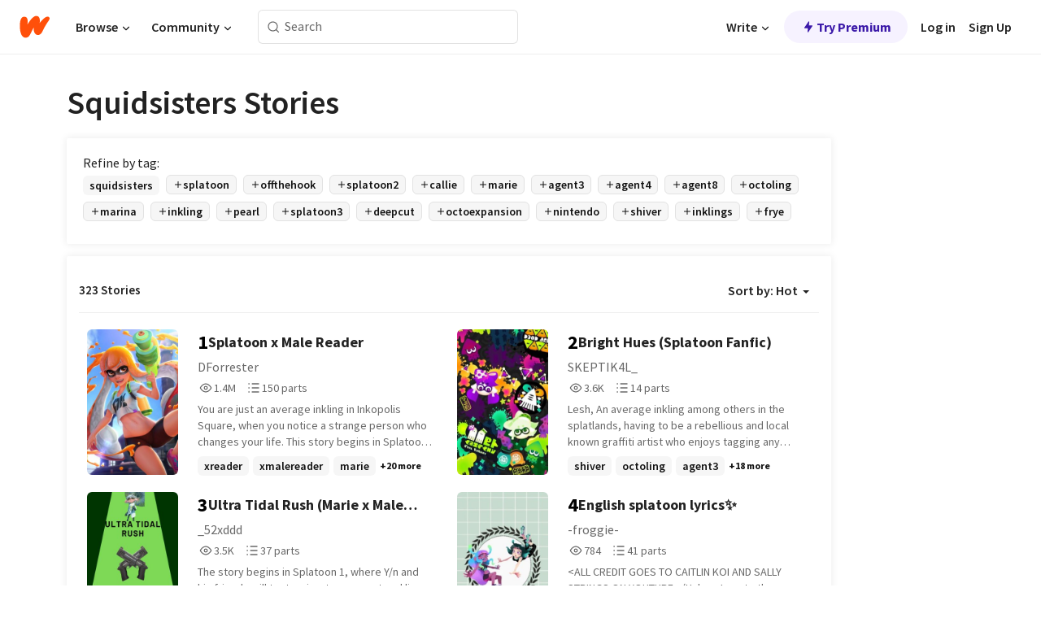

--- FILE ---
content_type: text/html; charset=utf-8
request_url: https://mobile.wattpad.com/stories/squidsisters
body_size: 31033
content:
<!DOCTYPE html><html lang="en-US" dir="ltr"><head><meta charSet="utf-8"/><meta name="viewport" content="width=device-width,initial-scale=1"/><meta name="description" content="Read the most popular squidsisters stories on Wattpad, the world&#x27;s largest social storytelling platform."/><meta name="robots" content="index,follow"/><meta property="fb:pages" content="127093020051"/><meta property="og:title" content="Popular in squidsisters"/><meta property="og:url" content="https://www.wattpad.com/stories/squidsisters/hot"/><meta property="og:description" content="Read the most popular squidsisters stories on Wattpad, the world&#x27;s largest social storytelling platform."/><meta property="og:site_name" content="Wattpad"/><title>Squidsisters Stories - Wattpad</title><script type="application/ld+json">{"@context":"http://schema.org","@type":"ItemList","itemListElement":[{"@context":"http://schema.org","@type":"ListItem","name":"Splatoon x Male Reader","description":"You are just an average inkling in Inkopolis Square, when you notice a strange person who changes your life.\nThis story begins in Splatoon 2, but I will mark in the chapter list when the story jumps to Splatoon 3 for those of you who want to jump straight to that point instead.\nAll rights for the characters and bits of story go to Nintendo.\nI also don't own any of the pictures in this, unless specified other wise.\nCover photo by Yuqoi on Deviantart.\n\n\nIf I mess something up, please tell me.","url":"https://www.wattpad.com/story/150497717-splatoon-x-male-reader","position":1},{"@context":"http://schema.org","@type":"ListItem","name":"Bright Hues (Splatoon Fanfic)","description":"Lesh, An average inkling among others in the splatlands, having to be a rebellious and local known graffiti artist who enjoys tagging any spot he thinks could use some better colors. \n\nCourse when it comes to making murals on crowd heavy spots, you're bound to attract certain eyes, big name eyes to say.\n\nSome paint strokes can lead to roads of tested friendships, endearing romances, reopened old wounds, and plenty of bone breaking action. Join Lesh on the rollercoaster of a lifetime in this splatoon fan story.","url":"https://www.wattpad.com/story/376680781-bright-hues-splatoon-fanfic","position":2},{"@context":"http://schema.org","@type":"ListItem","name":"Ultra Tidal Rush (Marie x Male Inkling Reader)","description":"The story begins in Splatoon 1, where Y/n and his friends will try to win a tournament and live their new life in Inkopolis, trying to gain some money and meeting the squid sisters, after it, Life in Inkopolis will not be the most of their concerns...\n\nSplat 2: 2 Years later (Splatoon 2), The group helps an Octoling, his city was attacked by weird creatures made by pasteurized ink, in pair with that, Callie is missing and a new menace emerges from the depths, lethal than Tartar and Octavio\n\nSplat 3: ???\n\nhope yall enjoy :D\n\nAll rights and characters  go to Nintendo","url":"https://www.wattpad.com/story/395852457-ultra-tidal-rush-marie-x-male-inkling-reader","position":3},{"@context":"http://schema.org","@type":"ListItem","name":"English splatoon lyrics✨","description":"&lt;ALL CREDIT GOES TO CAITLIN KOI AND SALLY STRINGS ON YOUTUBE&gt;\n\n(Unless I wrote the particular set of lyrics. Then the credit's mine-)\n\nJust a lil collection of english lyrics for splatoon songs :&gt;","url":"https://www.wattpad.com/story/329209668-english-splatoon-lyrics%E2%9C%A8","position":4},{"@context":"http://schema.org","@type":"ListItem","name":"Splatoon: The Rise Of 3","description":"Set shortly after splatoon one. Agent three begins his training with the great Cuttlefish. But is the splatoon truly what it seems?\nWith his training, the octarians, and looking after a child, what happens when his sister arrives to destroy the splatoon?\nWill agent three be able to save his new-found friends and mentor? Or will he lose everything once more?\n\nTimeskip after the first arc, second arc is much longer. And chapter length increases to.\n\nThe second arc is about a mysterious terrorist organisation attacking both Inkopolis and the Octarian domes. When the peace that Three fought so hard for is threatened, how far will he go to get it back?","url":"https://www.wattpad.com/story/404311063-splatoon-the-rise-of-3","position":5},{"@context":"http://schema.org","@type":"ListItem","name":"Splatoon Stuff","description":"Splatoon Characters Scenarios","url":"https://www.wattpad.com/story/337060247-splatoon-stuff","position":6},{"@context":"http://schema.org","@type":"ListItem","name":"Operation Hurricane","description":"A Splatoon 2 fanfiction, set in an anarcho-socialist republic where the new squidbeak splatoon conducts an operation against the rogue terrorist sanitised octolings. The 1st main story in my fan fiction of the republic of Inksvire, an 8x3 is likely coming in the future, so be warned","url":"https://www.wattpad.com/story/268801197-operation-hurricane","position":7},{"@context":"http://schema.org","@type":"ListItem","name":"Fresh Colours In Inkopolis","description":"During a class Grimm Hunting Exercise, Ruby Rose is separated from her team and becomes lost deep inside the Emerald Forest. One event leads to another and all of a sudden, Ruby somehow arrives in a completely different world! A world that appears to be inhabited primarily by humanoid.. squids?\n\n(cover art by DK2fresco on DeviantArt)","url":"https://www.wattpad.com/story/286320469-fresh-colours-in-inkopolis","position":8},{"@context":"http://schema.org","@type":"ListItem","name":"Splatoon One-Shots (Open)","description":"Decided to do a side story while making the main one, and I thought, make it simple, so readers can decide what the hell will happen. Enjoy.","url":"https://www.wattpad.com/story/196599560-splatoon-one-shots-open","position":9},{"@context":"http://schema.org","@type":"ListItem","name":"The Last Human (Fem!Reader)","description":"IM WRITING THIS BECAUSE I CANT FIND A SPLATOON FANFIC WITH A FEM!READER SCREW YOU SPLATTOON WATTPAD WRITERS","url":"https://www.wattpad.com/story/369889068-the-last-human-fem-reader","position":10},{"@context":"http://schema.org","@type":"ListItem","name":"Sonic, Shadow and Silver in: Inkopolis Mayhem!! ","description":"That's right, Sonic the Hedgehog X Splatoon! Three different hedgehogs, three different stories, LOTSA comedy. It's the all-in-one package! Enjoy this chaotic endeavour into an inky world. (NO SHIPS, BTW) \n\nAge Context, In Case Needed (It probably won't, just something to keep in mind)\n\nSonic: 15\nShadow: 18\nSilver: 14\nCallie: 21\nMarie: 21\nPearl: 21\nMarina: 18\nAgent 3: 17\nAgent 4: 15\nAgent 8: 15\n\n\nMore characters soon! Enjoy!","url":"https://www.wattpad.com/story/304962996-sonic-shadow-and-silver-in-inkopolis-mayhem","position":11},{"@context":"http://schema.org","@type":"ListItem","name":"Swimming in the unknown (Male Octoling story)","description":"(Credits for the cover: Octoling boy- Miaokep- DeviantArt)\n\nWARNING - THIS STORY HAS BEEN IMAGINED, PLANNED AND WRITTEN BEFORE THE RELEASE OF THE OCTO EXPANSION. SO, THIS STORY WON'T BE CANNON WITH THE OCTO EXPANSION.","url":"https://www.wattpad.com/story/149650263-swimming-in-the-unknown-male-octoling-story","position":12},{"@context":"http://schema.org","@type":"ListItem","name":"The song in our hearts","description":"Soulmate AU // everyone has a unique song imprinted in their mind that only they and their soulmate knows // Squid Sisters! // platonic // Calamari Inkantation","url":"https://www.wattpad.com/story/129077200-the-song-in-our-hearts","position":13},{"@context":"http://schema.org","@type":"ListItem","name":"Agent 3 and the Wonders of Alterna","description":"Hey, you might be wondering, &quot;oh, how will I know what to find in this post apocalyptic highly technological bunker!&quot; Well, you might be finding this, so buckle in as good ol Agent 3 shows you!","url":"https://www.wattpad.com/story/364062111-agent-3-and-the-wonders-of-alterna","position":14},{"@context":"http://schema.org","@type":"ListItem","name":"Comfort","description":"Callie wakes up from yet another nightmare.\n-----------------------------------------------------------------\nI suppose I better add a trigger warning to this, said TW being about PTSD and nightmares. But don't worry, there's a happy ending.","url":"https://www.wattpad.com/story/375777553-comfort","position":15},{"@context":"http://schema.org","@type":"ListItem","name":"Tidal Wave","description":"At just eighteen years old, Alyx, a vibrant inkling, moves to the lively Inkopolis Square, seeking a richer education and adventure beyond her quiet hometown. Her life takes a thrilling turn when she becomes Agent 4, embarking on a mission to rescue the beloved pop star Callie while safeguarding the city from looming threats. The excitement of battles and victories fuels her passion, ensuring her time in Inkopolis will be anything but ordinary.\n\nAs months pass, Alyx shares a cozy apartment with Marie, a key member of the Squidbeak Splatoon. Their friendship evolves into a warm companionship filled with laughter, late-night snack raids, and stories of their adventures in the ink-soaked battlefield. Together, they explore the vibrant streets of Inkopolis, collecting memories like badges of honor, weaving a tapestry of joy and camaraderie.\n\nUnderneath the humor and playful exchanges, an undeniable chemistry crackles between them. Alyx finds herself drawn to Marie's sparkling eyes, her heart racing at the thought of holding her hand or sharing a kiss. Meanwhile, Marie is captivated by Alyx's adventurous spirit and infectious enthusiasm. Both are caught in a whirlwind of emotions, grappling with the exhilarating yet daunting prospect of their feelings.\n\nAs the bustling city pulses around them, the question hangs: will Alyx and Marie find the courage to explore the uncharted territory of love? With every adventure and heartfelt conversation, the stakes rise, and the potential for a beautiful romance draws nearer, waiting for the moment they dare to leap together. Inkopolis has never felt so alive, nor have they-ready to uncover the true depths of their hearts and the magic of transforming friendship into something extraordinary.","url":"https://www.wattpad.com/story/374423424-tidal-wave","position":16},{"@context":"http://schema.org","@type":"ListItem","name":"Fresh Start ☆","description":"This is a fresh new start for the squid sisters. They had their hardships, but they stuck together. Stay fresh! This is my first fic, and im not sure if it's good, so if lots of people read it, I may add more!^^","url":"https://www.wattpad.com/story/403399105-fresh-start-%E2%98%86","position":17},{"@context":"http://schema.org","@type":"ListItem","name":"A World Once Familiar, Redux (Splatoon/Subnautica x Male Reader)","description":"New cover is designed by Tumblr user @nalina-nw\n\nIf you had to summarize the previous five years of your life into one word, to encapsulate squidnapping, murder, imprisonment, survival, and forced evolution in order to see the next day, it would simply be &quot;torment.&quot;\n\nYou were supposed to just be the average inkling, Y/n L/n, known by many as the secretive, small-time singer Seaside, known best for his hidden identity and performances by the street, in garages, bars, wherever one could stop to listen and give money.\n\nThose days came, and before you could learn to appreciate them, they were gone, just like you were that fateful day you woke up away from home, just like the day you were banished to the oceans and the dangers of the planet 4546B, and just like the day you finally returned home, five long years later, to a world once familiar...\n\n\nIn case it's not obvious, this is the rewrite to A World Once Familiar. I plan on expanding upon the main character (who I call Harbor Maria in place of Y/n L/n), Agent 3, and improve several scenes, as well as give the whole story some much-needed polish and a touch of my more modern writing.","url":"https://www.wattpad.com/story/353620683-a-world-once-familiar-redux-splatoon-subnautica-x","position":18},{"@context":"http://schema.org","@type":"ListItem","name":"Splatoon inserts","description":"I love the game splatoon, and when going through fanfiction of it I noticed there wasn't much reader insert and imagines. The writing bug finally struck me again and this silly list of inserts was born.","url":"https://www.wattpad.com/story/77885872-splatoon-inserts","position":19},{"@context":"http://schema.org","@type":"ListItem","name":"Splat Wars: The beggining","description":"The human race have made a massive mistake, and now they have went extinct, the squid and octopus have started to take over the land, but there is not enough space for the both of them, so then the Great Turf War begins, join Chaos through his adventure for being a Charger (sniper)","url":"https://www.wattpad.com/story/221882891-splat-wars-the-beggining","position":20}],"numberOfItems":323,"description":"The Top 1000: Best squidsisters Stories","mainEntityOfPage":{"@type":"CollectionPage","@id":"https://www.wattpad.com/stories/squidsisters/hot"},"name":"Popular in squidsisters","url":"https://www.wattpad.com/stories/squidsisters/hot","itemListOrder":"Ascending","disambiguatingDescription":"Read the most popular squidsisters stories on Wattpad, the world's largest social storytelling platform."}</script><link rel="stylesheet" href="/wp-web-assets/build/css-bundle-QVTQ52G6.css"/><link rel="preload" as="font" href="/wp-web-assets/fonts/Source_Sans_Pro/SourceSansPro-Regular.ttf" crossorigin="anonymous"/><link rel="preload" as="font" href="/wp-web-assets/fonts/Source_Sans_Pro/SourceSansPro-SemiBold.ttf" crossorigin="anonymous"/><link rel="stylesheet" href="/wp-web-assets/build/_assets/fonts-XNHMJ6ZM.css"/><link rel="stylesheet" href="/wp-web-assets/build/_assets/tokens-2GVK43A7.css"/><link rel="stylesheet" href="/wp-web-assets/build/_assets/main-PXKQW5MQ.css"/><link rel="stylesheet" href="/wp-web-assets/build/_assets/react-tooltip-HIHMAPNF.css"/><link rel="stylesheet" href="/wp-web-assets/build/_assets/splide.min-AQNS3YPQ.css"/><script type="text/javascript">window.dataLayer=[];</script><script>window.wattpad={"userCountryCode":"US","testGroups":{"SPECIAL_AD_EXEMPT":false,"USE_IMAGE_MOD":false,"GDPR_ADS_EXPERIENCE":false,"USE_33ACROSS":false,"EXCLUDE_PREBID_PARTNERS":false,"DELAY_ADS":false,"PREBID_BETA":false,"USE_KEVEL":true,"USE_AFP":false,"ADS_IN_WATTPAD_ORIGINALS":true,"IS_IN_MATURE_GATING":false,"IS_SERIES_REDESIGN":true,"IS_FREE_ORIGINALS_EXPERIMENT":true,"IS_WATTYS_SHORTLIST":false,"IS_WRITER_STORY_NEW_MIGRATION":false,"USE_ADS_ELIGIBILITY":true,"IS_PROMOTED_READING_LIST":false,"IS_NEW_UPDATES_PAGE":false,"IS_IN_CHECK_ADS_READINESS":false,"IS_SOCIAL_FEED":false,"IS_STORY_PAGE_REDESIGN":false},"currentUser":null,"deviceType":"desktop","revision":"6d7760976424f81ff461b18b9f70498f85c7570b","categoryList":{"0":"genre-uncategorized","1":"genre-teen-fiction","2":"genre-poetry","3":"genre-fantasy","4":"genre-romance","5":"genre-science-fiction","6":"genre-fanfiction","7":"genre-humor","8":"genre-mystery-thriller","9":"genre-horror","10":"genre-classics","11":"genre-adventure","12":"genre-paranormal","13":"genre-spiritual","14":"genre-action","16":"genre-non-fiction","17":"genre-short-stories","18":"genre-vampire","19":"genre-random","21":"genre-general-fiction","22":"genre-werewolf","23":"genre-historical-fiction","24":"genre-chick-lit"},"isWpWeb":true,"afpConfig":{"hostAccountId":"pub-9506570645588245"},"canvaApiKey":"gpJZaH8RjnukEBMR5tYrmnsY"}</script><script src="https://accounts.google.com/gsi/client" async="" defer=""></script></head><body class="theme-6"><noscript><iframe src="//www.googletagmanager.com/ns.html?id=GTM-WD9JLB" height="0" width="0" style="display:none;visibility:hidden" title="Needed for jsx-Ally complaint" aria-hidden="true"></iframe></noscript><div id="g_id_onload" data-client_id="819350800788-s42oc45ge5shd8hkimbj2broh7l6j7h6.apps.googleusercontent.com" data-login_uri="https://www.wattpad.com/auth/google-auth?nextUrl=%2Fstories%2Fsquidsisters" data-is_one_tap="true" data-cancel_on_tap_outside="false" data-use_fedcm_for_prompt="true"></div><div><header class="_07XRA oUExN"><nav class="gMmKF"><ul class="sGq-H"><li class="Gzeg3"><a class="zIi3k" href="https://www.wattpad.com" title="Wattpad Home" aria-label="Home"><img class="At9TR" src="/wp-web-assets/images/wattpad-logo.svg" alt="Wattpad Logo" data-testid="wp-logo-orange"/></a></li><li class="NkmE9 jDGZF"><div id="discover-dropdown" class="avnzx false KE7WT" data-testid="discover-dropdown"><button class="DMdhq OCdPW">Browse<img class="S1mMa" src="/wp-web-assets/images/wp-chevron-down.svg" alt="" data-testid="wp_chevron_down"/></button></div></li><li class="NkmE9"><div id="community-dropdown" class="avnzx false KE7WT" data-testid="community-dropdown"><button class="DMdhq OCdPW">Community<img class="S1mMa" src="/wp-web-assets/images/wp-chevron-down.svg" alt="" data-testid="wp_chevron_down"/></button></div></li></ul></nav><div class="lXfdp gMmKF"><div class="wDLq1"><form class="VOZUu" action="/getmobile" method="post" role="search" name="search"><button class="_8r2SK U-dRJ" type="submit" aria-label="Search"><svg xmlns="http://www.w3.org/2000/svg" width="15" height="15" viewBox="0 0 15 15" fill="none"><path fill-rule="evenodd" clip-rule="evenodd" d="M1.5999 6.49844C1.5999 3.79224 3.79371 1.59844 6.4999 1.59844C9.2061 1.59844 11.3999 3.79224 11.3999 6.49844C11.3999 9.20463 9.2061 11.3984 6.4999 11.3984C3.79371 11.3984 1.5999 9.20463 1.5999 6.49844ZM6.4999 0.398438C3.13097 0.398438 0.399902 3.1295 0.399902 6.49844C0.399902 9.86737 3.13097 12.5984 6.4999 12.5984C7.99441 12.5984 9.36338 12.061 10.4241 11.1688C10.4515 11.2618 10.5019 11.3494 10.5752 11.4227L13.0501 13.8976C13.2844 14.1319 13.6643 14.1319 13.8986 13.8976C14.133 13.6633 14.133 13.2834 13.8986 13.0491L11.4238 10.5742C11.3504 10.5008 11.2629 10.4505 11.1699 10.423C12.0623 9.36227 12.5999 7.99313 12.5999 6.49844C12.5999 3.1295 9.86884 0.398438 6.4999 0.398438Z" fill="#121212" fill-opacity="0.64"></path></svg></button><input class="_6Hiiv" type="text" placeholder="Search" name="query" autoComplete="off"/></form></div></div><div class="ZFD-B gMmKF"><ul class="sGq-H"><li class="NkmE9 oAArJ"><div id="writer-opportunities-dropdown" class="avnzx false KE7WT" data-testid="writer-opportunities-dropdown"><button class="DMdhq OCdPW">Write<img class="S1mMa" src="/wp-web-assets/images/wp-chevron-down.svg" alt="" data-testid="wp_chevron_down"/></button></div></li><li class="oAArJ"><button class="_5FXgC"><span class="ahwLl"><svg xmlns="http://www.w3.org/2000/svg" width="20" height="20" viewBox="0 0 20 20" fill="none"><path d="M9.38562 11.778L8.95363 16.0545C8.89557 16.6292 9.64434 16.8996 9.96699 16.4205L14.9043 9.08896C15.1528 8.72003 14.8884 8.2233 14.4436 8.2233H10.6144L11.0464 3.94683C11.1044 3.37214 10.3557 3.10166 10.033 3.58077L5.09567 10.9123C4.84721 11.2813 5.11159 11.778 5.55639 11.778H9.38562Z" fill="var(--ds-base-2-60)"></path></svg></span>Try Premium</button></li></ul><div class="YJeR-"><ul class="At9TR sGq-H"><li class="T7-fP NkmE9"><button class="Rer7C transparent-button iUT2X">Log in</button></li><li class="NkmE9"><button class="Rer7C transparent-button iUT2X">Sign Up</button></li></ul><a href="https://www.wattpad.com/login" rel="noopener noreferrer" class="ab56F"><button class="undefined "><svg width="16" height="16" viewBox="0 0 24 24" fill="none" stroke="#6f6f6f" stroke-width="2" aria-hidden="true" stroke-linecap="round" stroke-linejoin="round"><path d="M20 21v-2a4 4 0 0 0-4-4H8a4 4 0 0 0-4 4v2"></path><circle cx="12" cy="7" r="4"></circle></svg></button></a></div></div><nav data-testid="mobile-header" class="LGHtv"><div class="LMr2z"><a class="_6tefj" href="https://www.wattpad.com" aria-label="Home"><img class="zIi3k" width="32" height="25" src="/wp-web-assets/images/wattpad-logo.svg" alt="Wattpad Logo" data-testid="logo"/></a><a class="_6tefj" href="https://www.wattpad.com/search" data-testid="search" aria-label="Search"><img src="/wp-web-assets/images/wp-search.svg" alt=""/></a></div></nav></header></div><div class="_4eQHP"><div class="YWvSv"><div class="_8rIHD h9fFM"><h1>Squidsisters Stories</h1></div><div><div class="q1nk0 wrsj0"><div class="BHKGM">Refine by tag:</div><div class="aVlTH wrsj0"><div class="yl-VP okGI7" data-testid="tag-carousel"><div class="no-text-decoration-on-focus no-text-decoration-on-hover XZbAz pill__pziVI light-variant__fymht default-size__BJ5Po default-accent__YcamO square-shape__V66Yy clickable__llABU gap-for-default-pill__d6nVx" href=""><span class="typography-label-small-semi">squidsisters</span></div><div class="no-text-decoration-on-focus no-text-decoration-on-hover XZbAz pill__pziVI outlined-variant__W8rtc default-size__BJ5Po default-accent__YcamO square-shape__V66Yy clickable__llABU gap-for-default-pill__d6nVx" href=""><span class="icon__WYtJ8"><svg width="12" height="12" fill="none" xmlns="http://www.w3.org/2000/svg" viewBox="0 0 24 24" role="img" aria-labelledby="" aria-hidden="false"><title id="">WpAdd</title><path d="M11 11V5a1 1 0 1 1 2 0v6h6a1 1 0 1 1 0 2h-6v6a1 1 0 1 1-2 0v-6H5a1 1 0 1 1 0-2h6Z" fill="#121212"></path></svg></span><span class="typography-label-small-semi">splatoon</span></div><div class="no-text-decoration-on-focus no-text-decoration-on-hover XZbAz pill__pziVI outlined-variant__W8rtc default-size__BJ5Po default-accent__YcamO square-shape__V66Yy clickable__llABU gap-for-default-pill__d6nVx" href=""><span class="icon__WYtJ8"><svg width="12" height="12" fill="none" xmlns="http://www.w3.org/2000/svg" viewBox="0 0 24 24" role="img" aria-labelledby="" aria-hidden="false"><title id="">WpAdd</title><path d="M11 11V5a1 1 0 1 1 2 0v6h6a1 1 0 1 1 0 2h-6v6a1 1 0 1 1-2 0v-6H5a1 1 0 1 1 0-2h6Z" fill="#121212"></path></svg></span><span class="typography-label-small-semi">offthehook</span></div><div class="no-text-decoration-on-focus no-text-decoration-on-hover XZbAz pill__pziVI outlined-variant__W8rtc default-size__BJ5Po default-accent__YcamO square-shape__V66Yy clickable__llABU gap-for-default-pill__d6nVx" href=""><span class="icon__WYtJ8"><svg width="12" height="12" fill="none" xmlns="http://www.w3.org/2000/svg" viewBox="0 0 24 24" role="img" aria-labelledby="" aria-hidden="false"><title id="">WpAdd</title><path d="M11 11V5a1 1 0 1 1 2 0v6h6a1 1 0 1 1 0 2h-6v6a1 1 0 1 1-2 0v-6H5a1 1 0 1 1 0-2h6Z" fill="#121212"></path></svg></span><span class="typography-label-small-semi">splatoon2</span></div><div class="no-text-decoration-on-focus no-text-decoration-on-hover XZbAz pill__pziVI outlined-variant__W8rtc default-size__BJ5Po default-accent__YcamO square-shape__V66Yy clickable__llABU gap-for-default-pill__d6nVx" href=""><span class="icon__WYtJ8"><svg width="12" height="12" fill="none" xmlns="http://www.w3.org/2000/svg" viewBox="0 0 24 24" role="img" aria-labelledby="" aria-hidden="false"><title id="">WpAdd</title><path d="M11 11V5a1 1 0 1 1 2 0v6h6a1 1 0 1 1 0 2h-6v6a1 1 0 1 1-2 0v-6H5a1 1 0 1 1 0-2h6Z" fill="#121212"></path></svg></span><span class="typography-label-small-semi">callie</span></div><div class="no-text-decoration-on-focus no-text-decoration-on-hover XZbAz pill__pziVI outlined-variant__W8rtc default-size__BJ5Po default-accent__YcamO square-shape__V66Yy clickable__llABU gap-for-default-pill__d6nVx" href=""><span class="icon__WYtJ8"><svg width="12" height="12" fill="none" xmlns="http://www.w3.org/2000/svg" viewBox="0 0 24 24" role="img" aria-labelledby="" aria-hidden="false"><title id="">WpAdd</title><path d="M11 11V5a1 1 0 1 1 2 0v6h6a1 1 0 1 1 0 2h-6v6a1 1 0 1 1-2 0v-6H5a1 1 0 1 1 0-2h6Z" fill="#121212"></path></svg></span><span class="typography-label-small-semi">marie</span></div><div class="no-text-decoration-on-focus no-text-decoration-on-hover XZbAz pill__pziVI outlined-variant__W8rtc default-size__BJ5Po default-accent__YcamO square-shape__V66Yy clickable__llABU gap-for-default-pill__d6nVx" href=""><span class="icon__WYtJ8"><svg width="12" height="12" fill="none" xmlns="http://www.w3.org/2000/svg" viewBox="0 0 24 24" role="img" aria-labelledby="" aria-hidden="false"><title id="">WpAdd</title><path d="M11 11V5a1 1 0 1 1 2 0v6h6a1 1 0 1 1 0 2h-6v6a1 1 0 1 1-2 0v-6H5a1 1 0 1 1 0-2h6Z" fill="#121212"></path></svg></span><span class="typography-label-small-semi">agent3</span></div><div class="no-text-decoration-on-focus no-text-decoration-on-hover XZbAz pill__pziVI outlined-variant__W8rtc default-size__BJ5Po default-accent__YcamO square-shape__V66Yy clickable__llABU gap-for-default-pill__d6nVx" href=""><span class="icon__WYtJ8"><svg width="12" height="12" fill="none" xmlns="http://www.w3.org/2000/svg" viewBox="0 0 24 24" role="img" aria-labelledby="" aria-hidden="false"><title id="">WpAdd</title><path d="M11 11V5a1 1 0 1 1 2 0v6h6a1 1 0 1 1 0 2h-6v6a1 1 0 1 1-2 0v-6H5a1 1 0 1 1 0-2h6Z" fill="#121212"></path></svg></span><span class="typography-label-small-semi">agent4</span></div><div class="no-text-decoration-on-focus no-text-decoration-on-hover XZbAz pill__pziVI outlined-variant__W8rtc default-size__BJ5Po default-accent__YcamO square-shape__V66Yy clickable__llABU gap-for-default-pill__d6nVx" href=""><span class="icon__WYtJ8"><svg width="12" height="12" fill="none" xmlns="http://www.w3.org/2000/svg" viewBox="0 0 24 24" role="img" aria-labelledby="" aria-hidden="false"><title id="">WpAdd</title><path d="M11 11V5a1 1 0 1 1 2 0v6h6a1 1 0 1 1 0 2h-6v6a1 1 0 1 1-2 0v-6H5a1 1 0 1 1 0-2h6Z" fill="#121212"></path></svg></span><span class="typography-label-small-semi">agent8</span></div><div class="no-text-decoration-on-focus no-text-decoration-on-hover XZbAz pill__pziVI outlined-variant__W8rtc default-size__BJ5Po default-accent__YcamO square-shape__V66Yy clickable__llABU gap-for-default-pill__d6nVx" href=""><span class="icon__WYtJ8"><svg width="12" height="12" fill="none" xmlns="http://www.w3.org/2000/svg" viewBox="0 0 24 24" role="img" aria-labelledby="" aria-hidden="false"><title id="">WpAdd</title><path d="M11 11V5a1 1 0 1 1 2 0v6h6a1 1 0 1 1 0 2h-6v6a1 1 0 1 1-2 0v-6H5a1 1 0 1 1 0-2h6Z" fill="#121212"></path></svg></span><span class="typography-label-small-semi">octoling</span></div><div class="no-text-decoration-on-focus no-text-decoration-on-hover XZbAz pill__pziVI outlined-variant__W8rtc default-size__BJ5Po default-accent__YcamO square-shape__V66Yy clickable__llABU gap-for-default-pill__d6nVx" href=""><span class="icon__WYtJ8"><svg width="12" height="12" fill="none" xmlns="http://www.w3.org/2000/svg" viewBox="0 0 24 24" role="img" aria-labelledby="" aria-hidden="false"><title id="">WpAdd</title><path d="M11 11V5a1 1 0 1 1 2 0v6h6a1 1 0 1 1 0 2h-6v6a1 1 0 1 1-2 0v-6H5a1 1 0 1 1 0-2h6Z" fill="#121212"></path></svg></span><span class="typography-label-small-semi">marina</span></div><div class="no-text-decoration-on-focus no-text-decoration-on-hover XZbAz pill__pziVI outlined-variant__W8rtc default-size__BJ5Po default-accent__YcamO square-shape__V66Yy clickable__llABU gap-for-default-pill__d6nVx" href=""><span class="icon__WYtJ8"><svg width="12" height="12" fill="none" xmlns="http://www.w3.org/2000/svg" viewBox="0 0 24 24" role="img" aria-labelledby="" aria-hidden="false"><title id="">WpAdd</title><path d="M11 11V5a1 1 0 1 1 2 0v6h6a1 1 0 1 1 0 2h-6v6a1 1 0 1 1-2 0v-6H5a1 1 0 1 1 0-2h6Z" fill="#121212"></path></svg></span><span class="typography-label-small-semi">inkling</span></div><div class="no-text-decoration-on-focus no-text-decoration-on-hover XZbAz pill__pziVI outlined-variant__W8rtc default-size__BJ5Po default-accent__YcamO square-shape__V66Yy clickable__llABU gap-for-default-pill__d6nVx" href=""><span class="icon__WYtJ8"><svg width="12" height="12" fill="none" xmlns="http://www.w3.org/2000/svg" viewBox="0 0 24 24" role="img" aria-labelledby="" aria-hidden="false"><title id="">WpAdd</title><path d="M11 11V5a1 1 0 1 1 2 0v6h6a1 1 0 1 1 0 2h-6v6a1 1 0 1 1-2 0v-6H5a1 1 0 1 1 0-2h6Z" fill="#121212"></path></svg></span><span class="typography-label-small-semi">pearl</span></div><div class="no-text-decoration-on-focus no-text-decoration-on-hover XZbAz pill__pziVI outlined-variant__W8rtc default-size__BJ5Po default-accent__YcamO square-shape__V66Yy clickable__llABU gap-for-default-pill__d6nVx" href=""><span class="icon__WYtJ8"><svg width="12" height="12" fill="none" xmlns="http://www.w3.org/2000/svg" viewBox="0 0 24 24" role="img" aria-labelledby="" aria-hidden="false"><title id="">WpAdd</title><path d="M11 11V5a1 1 0 1 1 2 0v6h6a1 1 0 1 1 0 2h-6v6a1 1 0 1 1-2 0v-6H5a1 1 0 1 1 0-2h6Z" fill="#121212"></path></svg></span><span class="typography-label-small-semi">splatoon3</span></div><div class="no-text-decoration-on-focus no-text-decoration-on-hover XZbAz pill__pziVI outlined-variant__W8rtc default-size__BJ5Po default-accent__YcamO square-shape__V66Yy clickable__llABU gap-for-default-pill__d6nVx" href=""><span class="icon__WYtJ8"><svg width="12" height="12" fill="none" xmlns="http://www.w3.org/2000/svg" viewBox="0 0 24 24" role="img" aria-labelledby="" aria-hidden="false"><title id="">WpAdd</title><path d="M11 11V5a1 1 0 1 1 2 0v6h6a1 1 0 1 1 0 2h-6v6a1 1 0 1 1-2 0v-6H5a1 1 0 1 1 0-2h6Z" fill="#121212"></path></svg></span><span class="typography-label-small-semi">deepcut</span></div><div class="no-text-decoration-on-focus no-text-decoration-on-hover XZbAz pill__pziVI outlined-variant__W8rtc default-size__BJ5Po default-accent__YcamO square-shape__V66Yy clickable__llABU gap-for-default-pill__d6nVx" href=""><span class="icon__WYtJ8"><svg width="12" height="12" fill="none" xmlns="http://www.w3.org/2000/svg" viewBox="0 0 24 24" role="img" aria-labelledby="" aria-hidden="false"><title id="">WpAdd</title><path d="M11 11V5a1 1 0 1 1 2 0v6h6a1 1 0 1 1 0 2h-6v6a1 1 0 1 1-2 0v-6H5a1 1 0 1 1 0-2h6Z" fill="#121212"></path></svg></span><span class="typography-label-small-semi">octoexpansion</span></div><div class="no-text-decoration-on-focus no-text-decoration-on-hover XZbAz pill__pziVI outlined-variant__W8rtc default-size__BJ5Po default-accent__YcamO square-shape__V66Yy clickable__llABU gap-for-default-pill__d6nVx" href=""><span class="icon__WYtJ8"><svg width="12" height="12" fill="none" xmlns="http://www.w3.org/2000/svg" viewBox="0 0 24 24" role="img" aria-labelledby="" aria-hidden="false"><title id="">WpAdd</title><path d="M11 11V5a1 1 0 1 1 2 0v6h6a1 1 0 1 1 0 2h-6v6a1 1 0 1 1-2 0v-6H5a1 1 0 1 1 0-2h6Z" fill="#121212"></path></svg></span><span class="typography-label-small-semi">nintendo</span></div><div class="no-text-decoration-on-focus no-text-decoration-on-hover XZbAz pill__pziVI outlined-variant__W8rtc default-size__BJ5Po default-accent__YcamO square-shape__V66Yy clickable__llABU gap-for-default-pill__d6nVx" href=""><span class="icon__WYtJ8"><svg width="12" height="12" fill="none" xmlns="http://www.w3.org/2000/svg" viewBox="0 0 24 24" role="img" aria-labelledby="" aria-hidden="false"><title id="">WpAdd</title><path d="M11 11V5a1 1 0 1 1 2 0v6h6a1 1 0 1 1 0 2h-6v6a1 1 0 1 1-2 0v-6H5a1 1 0 1 1 0-2h6Z" fill="#121212"></path></svg></span><span class="typography-label-small-semi">shiver</span></div><div class="no-text-decoration-on-focus no-text-decoration-on-hover XZbAz pill__pziVI outlined-variant__W8rtc default-size__BJ5Po default-accent__YcamO square-shape__V66Yy clickable__llABU gap-for-default-pill__d6nVx" href=""><span class="icon__WYtJ8"><svg width="12" height="12" fill="none" xmlns="http://www.w3.org/2000/svg" viewBox="0 0 24 24" role="img" aria-labelledby="" aria-hidden="false"><title id="">WpAdd</title><path d="M11 11V5a1 1 0 1 1 2 0v6h6a1 1 0 1 1 0 2h-6v6a1 1 0 1 1-2 0v-6H5a1 1 0 1 1 0-2h6Z" fill="#121212"></path></svg></span><span class="typography-label-small-semi">inklings</span></div><div class="no-text-decoration-on-focus no-text-decoration-on-hover XZbAz pill__pziVI outlined-variant__W8rtc default-size__BJ5Po default-accent__YcamO square-shape__V66Yy clickable__llABU gap-for-default-pill__d6nVx" href=""><span class="icon__WYtJ8"><svg width="12" height="12" fill="none" xmlns="http://www.w3.org/2000/svg" viewBox="0 0 24 24" role="img" aria-labelledby="" aria-hidden="false"><title id="">WpAdd</title><path d="M11 11V5a1 1 0 1 1 2 0v6h6a1 1 0 1 1 0 2h-6v6a1 1 0 1 1-2 0v-6H5a1 1 0 1 1 0-2h6Z" fill="#121212"></path></svg></span><span class="typography-label-small-semi">frye</span></div></div></div></div><div><div class="CEEJt Kn30N"><div class="yl-VP okGI7" data-testid="tag-carousel"><div class="no-text-decoration-on-focus no-text-decoration-on-hover XZbAz pill__pziVI light-variant__fymht default-size__BJ5Po default-accent__YcamO square-shape__V66Yy clickable__llABU gap-for-default-pill__d6nVx" href=""><span class="typography-label-small-semi">squidsisters</span></div><div class="no-text-decoration-on-focus no-text-decoration-on-hover XZbAz pill__pziVI outlined-variant__W8rtc default-size__BJ5Po default-accent__YcamO square-shape__V66Yy clickable__llABU gap-for-default-pill__d6nVx" href=""><span class="icon__WYtJ8"><svg width="12" height="12" fill="none" xmlns="http://www.w3.org/2000/svg" viewBox="0 0 24 24" role="img" aria-labelledby="" aria-hidden="false"><title id="">WpAdd</title><path d="M11 11V5a1 1 0 1 1 2 0v6h6a1 1 0 1 1 0 2h-6v6a1 1 0 1 1-2 0v-6H5a1 1 0 1 1 0-2h6Z" fill="#121212"></path></svg></span><span class="typography-label-small-semi">splatoon</span></div><div class="no-text-decoration-on-focus no-text-decoration-on-hover XZbAz pill__pziVI outlined-variant__W8rtc default-size__BJ5Po default-accent__YcamO square-shape__V66Yy clickable__llABU gap-for-default-pill__d6nVx" href=""><span class="icon__WYtJ8"><svg width="12" height="12" fill="none" xmlns="http://www.w3.org/2000/svg" viewBox="0 0 24 24" role="img" aria-labelledby="" aria-hidden="false"><title id="">WpAdd</title><path d="M11 11V5a1 1 0 1 1 2 0v6h6a1 1 0 1 1 0 2h-6v6a1 1 0 1 1-2 0v-6H5a1 1 0 1 1 0-2h6Z" fill="#121212"></path></svg></span><span class="typography-label-small-semi">offthehook</span></div><div class="no-text-decoration-on-focus no-text-decoration-on-hover XZbAz pill__pziVI outlined-variant__W8rtc default-size__BJ5Po default-accent__YcamO square-shape__V66Yy clickable__llABU gap-for-default-pill__d6nVx" href=""><span class="icon__WYtJ8"><svg width="12" height="12" fill="none" xmlns="http://www.w3.org/2000/svg" viewBox="0 0 24 24" role="img" aria-labelledby="" aria-hidden="false"><title id="">WpAdd</title><path d="M11 11V5a1 1 0 1 1 2 0v6h6a1 1 0 1 1 0 2h-6v6a1 1 0 1 1-2 0v-6H5a1 1 0 1 1 0-2h6Z" fill="#121212"></path></svg></span><span class="typography-label-small-semi">splatoon2</span></div><div class="no-text-decoration-on-focus no-text-decoration-on-hover XZbAz pill__pziVI outlined-variant__W8rtc default-size__BJ5Po default-accent__YcamO square-shape__V66Yy clickable__llABU gap-for-default-pill__d6nVx" href=""><span class="icon__WYtJ8"><svg width="12" height="12" fill="none" xmlns="http://www.w3.org/2000/svg" viewBox="0 0 24 24" role="img" aria-labelledby="" aria-hidden="false"><title id="">WpAdd</title><path d="M11 11V5a1 1 0 1 1 2 0v6h6a1 1 0 1 1 0 2h-6v6a1 1 0 1 1-2 0v-6H5a1 1 0 1 1 0-2h6Z" fill="#121212"></path></svg></span><span class="typography-label-small-semi">callie</span></div><div class="no-text-decoration-on-focus no-text-decoration-on-hover XZbAz pill__pziVI outlined-variant__W8rtc default-size__BJ5Po default-accent__YcamO square-shape__V66Yy clickable__llABU gap-for-default-pill__d6nVx" href=""><span class="icon__WYtJ8"><svg width="12" height="12" fill="none" xmlns="http://www.w3.org/2000/svg" viewBox="0 0 24 24" role="img" aria-labelledby="" aria-hidden="false"><title id="">WpAdd</title><path d="M11 11V5a1 1 0 1 1 2 0v6h6a1 1 0 1 1 0 2h-6v6a1 1 0 1 1-2 0v-6H5a1 1 0 1 1 0-2h6Z" fill="#121212"></path></svg></span><span class="typography-label-small-semi">marie</span></div><div class="no-text-decoration-on-focus no-text-decoration-on-hover XZbAz pill__pziVI outlined-variant__W8rtc default-size__BJ5Po default-accent__YcamO square-shape__V66Yy clickable__llABU gap-for-default-pill__d6nVx" href=""><span class="icon__WYtJ8"><svg width="12" height="12" fill="none" xmlns="http://www.w3.org/2000/svg" viewBox="0 0 24 24" role="img" aria-labelledby="" aria-hidden="false"><title id="">WpAdd</title><path d="M11 11V5a1 1 0 1 1 2 0v6h6a1 1 0 1 1 0 2h-6v6a1 1 0 1 1-2 0v-6H5a1 1 0 1 1 0-2h6Z" fill="#121212"></path></svg></span><span class="typography-label-small-semi">agent3</span></div><div class="no-text-decoration-on-focus no-text-decoration-on-hover XZbAz pill__pziVI outlined-variant__W8rtc default-size__BJ5Po default-accent__YcamO square-shape__V66Yy clickable__llABU gap-for-default-pill__d6nVx" href=""><span class="icon__WYtJ8"><svg width="12" height="12" fill="none" xmlns="http://www.w3.org/2000/svg" viewBox="0 0 24 24" role="img" aria-labelledby="" aria-hidden="false"><title id="">WpAdd</title><path d="M11 11V5a1 1 0 1 1 2 0v6h6a1 1 0 1 1 0 2h-6v6a1 1 0 1 1-2 0v-6H5a1 1 0 1 1 0-2h6Z" fill="#121212"></path></svg></span><span class="typography-label-small-semi">agent4</span></div><div class="no-text-decoration-on-focus no-text-decoration-on-hover XZbAz pill__pziVI outlined-variant__W8rtc default-size__BJ5Po default-accent__YcamO square-shape__V66Yy clickable__llABU gap-for-default-pill__d6nVx" href=""><span class="icon__WYtJ8"><svg width="12" height="12" fill="none" xmlns="http://www.w3.org/2000/svg" viewBox="0 0 24 24" role="img" aria-labelledby="" aria-hidden="false"><title id="">WpAdd</title><path d="M11 11V5a1 1 0 1 1 2 0v6h6a1 1 0 1 1 0 2h-6v6a1 1 0 1 1-2 0v-6H5a1 1 0 1 1 0-2h6Z" fill="#121212"></path></svg></span><span class="typography-label-small-semi">agent8</span></div><div class="no-text-decoration-on-focus no-text-decoration-on-hover XZbAz pill__pziVI outlined-variant__W8rtc default-size__BJ5Po default-accent__YcamO square-shape__V66Yy clickable__llABU gap-for-default-pill__d6nVx" href=""><span class="icon__WYtJ8"><svg width="12" height="12" fill="none" xmlns="http://www.w3.org/2000/svg" viewBox="0 0 24 24" role="img" aria-labelledby="" aria-hidden="false"><title id="">WpAdd</title><path d="M11 11V5a1 1 0 1 1 2 0v6h6a1 1 0 1 1 0 2h-6v6a1 1 0 1 1-2 0v-6H5a1 1 0 1 1 0-2h6Z" fill="#121212"></path></svg></span><span class="typography-label-small-semi">octoling</span></div><div class="no-text-decoration-on-focus no-text-decoration-on-hover XZbAz pill__pziVI outlined-variant__W8rtc default-size__BJ5Po default-accent__YcamO square-shape__V66Yy clickable__llABU gap-for-default-pill__d6nVx" href=""><span class="icon__WYtJ8"><svg width="12" height="12" fill="none" xmlns="http://www.w3.org/2000/svg" viewBox="0 0 24 24" role="img" aria-labelledby="" aria-hidden="false"><title id="">WpAdd</title><path d="M11 11V5a1 1 0 1 1 2 0v6h6a1 1 0 1 1 0 2h-6v6a1 1 0 1 1-2 0v-6H5a1 1 0 1 1 0-2h6Z" fill="#121212"></path></svg></span><span class="typography-label-small-semi">marina</span></div><div class="no-text-decoration-on-focus no-text-decoration-on-hover XZbAz pill__pziVI outlined-variant__W8rtc default-size__BJ5Po default-accent__YcamO square-shape__V66Yy clickable__llABU gap-for-default-pill__d6nVx" href=""><span class="icon__WYtJ8"><svg width="12" height="12" fill="none" xmlns="http://www.w3.org/2000/svg" viewBox="0 0 24 24" role="img" aria-labelledby="" aria-hidden="false"><title id="">WpAdd</title><path d="M11 11V5a1 1 0 1 1 2 0v6h6a1 1 0 1 1 0 2h-6v6a1 1 0 1 1-2 0v-6H5a1 1 0 1 1 0-2h6Z" fill="#121212"></path></svg></span><span class="typography-label-small-semi">inkling</span></div><div class="no-text-decoration-on-focus no-text-decoration-on-hover XZbAz pill__pziVI outlined-variant__W8rtc default-size__BJ5Po default-accent__YcamO square-shape__V66Yy clickable__llABU gap-for-default-pill__d6nVx" href=""><span class="icon__WYtJ8"><svg width="12" height="12" fill="none" xmlns="http://www.w3.org/2000/svg" viewBox="0 0 24 24" role="img" aria-labelledby="" aria-hidden="false"><title id="">WpAdd</title><path d="M11 11V5a1 1 0 1 1 2 0v6h6a1 1 0 1 1 0 2h-6v6a1 1 0 1 1-2 0v-6H5a1 1 0 1 1 0-2h6Z" fill="#121212"></path></svg></span><span class="typography-label-small-semi">pearl</span></div><div class="no-text-decoration-on-focus no-text-decoration-on-hover XZbAz pill__pziVI outlined-variant__W8rtc default-size__BJ5Po default-accent__YcamO square-shape__V66Yy clickable__llABU gap-for-default-pill__d6nVx" href=""><span class="icon__WYtJ8"><svg width="12" height="12" fill="none" xmlns="http://www.w3.org/2000/svg" viewBox="0 0 24 24" role="img" aria-labelledby="" aria-hidden="false"><title id="">WpAdd</title><path d="M11 11V5a1 1 0 1 1 2 0v6h6a1 1 0 1 1 0 2h-6v6a1 1 0 1 1-2 0v-6H5a1 1 0 1 1 0-2h6Z" fill="#121212"></path></svg></span><span class="typography-label-small-semi">splatoon3</span></div><div class="no-text-decoration-on-focus no-text-decoration-on-hover XZbAz pill__pziVI outlined-variant__W8rtc default-size__BJ5Po default-accent__YcamO square-shape__V66Yy clickable__llABU gap-for-default-pill__d6nVx" href=""><span class="icon__WYtJ8"><svg width="12" height="12" fill="none" xmlns="http://www.w3.org/2000/svg" viewBox="0 0 24 24" role="img" aria-labelledby="" aria-hidden="false"><title id="">WpAdd</title><path d="M11 11V5a1 1 0 1 1 2 0v6h6a1 1 0 1 1 0 2h-6v6a1 1 0 1 1-2 0v-6H5a1 1 0 1 1 0-2h6Z" fill="#121212"></path></svg></span><span class="typography-label-small-semi">deepcut</span></div><div class="no-text-decoration-on-focus no-text-decoration-on-hover XZbAz pill__pziVI outlined-variant__W8rtc default-size__BJ5Po default-accent__YcamO square-shape__V66Yy clickable__llABU gap-for-default-pill__d6nVx" href=""><span class="icon__WYtJ8"><svg width="12" height="12" fill="none" xmlns="http://www.w3.org/2000/svg" viewBox="0 0 24 24" role="img" aria-labelledby="" aria-hidden="false"><title id="">WpAdd</title><path d="M11 11V5a1 1 0 1 1 2 0v6h6a1 1 0 1 1 0 2h-6v6a1 1 0 1 1-2 0v-6H5a1 1 0 1 1 0-2h6Z" fill="#121212"></path></svg></span><span class="typography-label-small-semi">octoexpansion</span></div><div class="no-text-decoration-on-focus no-text-decoration-on-hover XZbAz pill__pziVI outlined-variant__W8rtc default-size__BJ5Po default-accent__YcamO square-shape__V66Yy clickable__llABU gap-for-default-pill__d6nVx" href=""><span class="icon__WYtJ8"><svg width="12" height="12" fill="none" xmlns="http://www.w3.org/2000/svg" viewBox="0 0 24 24" role="img" aria-labelledby="" aria-hidden="false"><title id="">WpAdd</title><path d="M11 11V5a1 1 0 1 1 2 0v6h6a1 1 0 1 1 0 2h-6v6a1 1 0 1 1-2 0v-6H5a1 1 0 1 1 0-2h6Z" fill="#121212"></path></svg></span><span class="typography-label-small-semi">nintendo</span></div><div class="no-text-decoration-on-focus no-text-decoration-on-hover XZbAz pill__pziVI outlined-variant__W8rtc default-size__BJ5Po default-accent__YcamO square-shape__V66Yy clickable__llABU gap-for-default-pill__d6nVx" href=""><span class="icon__WYtJ8"><svg width="12" height="12" fill="none" xmlns="http://www.w3.org/2000/svg" viewBox="0 0 24 24" role="img" aria-labelledby="" aria-hidden="false"><title id="">WpAdd</title><path d="M11 11V5a1 1 0 1 1 2 0v6h6a1 1 0 1 1 0 2h-6v6a1 1 0 1 1-2 0v-6H5a1 1 0 1 1 0-2h6Z" fill="#121212"></path></svg></span><span class="typography-label-small-semi">shiver</span></div><div class="no-text-decoration-on-focus no-text-decoration-on-hover XZbAz pill__pziVI outlined-variant__W8rtc default-size__BJ5Po default-accent__YcamO square-shape__V66Yy clickable__llABU gap-for-default-pill__d6nVx" href=""><span class="icon__WYtJ8"><svg width="12" height="12" fill="none" xmlns="http://www.w3.org/2000/svg" viewBox="0 0 24 24" role="img" aria-labelledby="" aria-hidden="false"><title id="">WpAdd</title><path d="M11 11V5a1 1 0 1 1 2 0v6h6a1 1 0 1 1 0 2h-6v6a1 1 0 1 1-2 0v-6H5a1 1 0 1 1 0-2h6Z" fill="#121212"></path></svg></span><span class="typography-label-small-semi">inklings</span></div><div class="no-text-decoration-on-focus no-text-decoration-on-hover XZbAz pill__pziVI outlined-variant__W8rtc default-size__BJ5Po default-accent__YcamO square-shape__V66Yy clickable__llABU gap-for-default-pill__d6nVx" href=""><span class="icon__WYtJ8"><svg width="12" height="12" fill="none" xmlns="http://www.w3.org/2000/svg" viewBox="0 0 24 24" role="img" aria-labelledby="" aria-hidden="false"><title id="">WpAdd</title><path d="M11 11V5a1 1 0 1 1 2 0v6h6a1 1 0 1 1 0 2h-6v6a1 1 0 1 1-2 0v-6H5a1 1 0 1 1 0-2h6Z" fill="#121212"></path></svg></span><span class="typography-label-small-semi">frye</span></div></div></div></div></div><div class="-EuIl"><div class="gmXJB"><h4 class="_3W8uT">323 Stories</h4><div id="sort-by-dropdown" class="avnzx false undefined" data-testid="sort-by-dropdown"><button class="DMdhq I4O2X">Sort by:<!-- --> <!-- -->Hot<span class="f-qaY" data-testid="caret"></span></button></div></div><div id="scroll-div"><div class="qX97m"><ul class="t9bBC _1tCAd"><li class="FVPgf"><div class="bZ2sF"><div class="sjEcX"><div class="gbXNH"><a class="HsS0N" href="https://www.wattpad.com/story/150497717-splatoon-x-male-reader"><div class="_2Bg8X"><div class="coverWrapper__t2Ve8" data-testid="cover"><img class="cover__BlyZa flexible__bq0Qp" src="https://img.wattpad.com/cover/150497717-256-k953254.jpg" alt="Splatoon x Male Reader by DForrester" srcSet="https://img.wattpad.com/cover/150497717-288-k953254.jpg 1x, https://img.wattpad.com/cover/150497717-416-k953254.jpg 1.5x, https://img.wattpad.com/cover/150497717-512-k953254.jpg 2x" data-testid="image"/></div></div></a></div><div class="pyTju"><div class="JFhNJ"><div class="bb0Gk">1</div><a class="HsS0N" href="https://www.wattpad.com/story/150497717-splatoon-x-male-reader"><div class="MF8XD">Splatoon x Male Reader</div></a></div><a class="HsS0N" href="https://www.wattpad.com/user/DForrester"><div class="CS12a">DForrester</div></a><div class="zxDQP" data-testid="story-stats"><ul class="n0iXe bheBj"><li class="_0jt-y ViutA"><div class="uG9U1"><svg width="16" height="16" fill="none" xmlns="http://www.w3.org/2000/svg" viewBox="0 0 24 24" role="img" aria-labelledby="" aria-hidden="false"><title id="">WpView</title><path d="M1.82 10.357c-.353.545-.594.975-.723 1.233a.916.916 0 0 0 0 .82c.129.258.37.688.723 1.233a18.78 18.78 0 0 0 2.063 2.65C6.19 18.754 8.902 20.25 12 20.25c3.098 0 5.81-1.497 8.117-3.956a18.784 18.784 0 0 0 2.063-2.65c.352-.546.594-.976.723-1.234a.916.916 0 0 0 0-.82c-.129-.258-.37-.688-.723-1.233a18.786 18.786 0 0 0-2.063-2.65C17.81 5.246 15.098 3.75 12 3.75c-3.098 0-5.81 1.496-8.117 3.956a18.782 18.782 0 0 0-2.063 2.65Zm3.4 4.683A16.969 16.969 0 0 1 2.963 12a16.97 16.97 0 0 1 2.259-3.04C7.21 6.837 9.484 5.585 12 5.585c2.517 0 4.788 1.253 6.78 3.377A16.973 16.973 0 0 1 21.037 12a16.97 16.97 0 0 1-2.259 3.04c-1.99 2.122-4.262 3.376-6.779 3.376-2.516 0-4.788-1.254-6.78-3.377Z" fill="#121212"></path><path d="M8.333 12a3.667 3.667 0 1 0 7.334 0 3.667 3.667 0 0 0-7.334 0Zm5.5 0a1.833 1.833 0 1 1-3.666 0 1.833 1.833 0 0 1 3.666 0Z" fill="#121212"></path></svg></div><span class="sr-only">Reads 1,453,385</span><div class="stats-value"><div aria-hidden="true" data-testid="stats-value-container"><span class="sr-only">1,453,385</span><span class="_5TZHL cBfL0" aria-hidden="true" data-testid="stats-value">1.4M</span></div></div></li><li class="_0jt-y ViutA"><div class="uG9U1"><svg width="16" height="16" fill="none" xmlns="http://www.w3.org/2000/svg" viewBox="0 0 24 24" role="img" aria-labelledby="" aria-hidden="false"><title id="">WpPart</title><path d="M8.25 4.5c0 .69.56 1.25 1.25 1.25h11.25a1.25 1.25 0 1 0 0-2.5H9.5c-.69 0-1.25.56-1.25 1.25ZM3.25 5.75a1.25 1.25 0 1 0 0-2.5 1.25 1.25 0 0 0 0 2.5ZM4.5 12A1.25 1.25 0 1 1 2 12a1.25 1.25 0 0 1 2.5 0ZM4.5 19.5a1.25 1.25 0 1 1-2.5 0 1.25 1.25 0 0 1 2.5 0ZM8.25 12c0 .69.56 1.25 1.25 1.25h11.25a1.25 1.25 0 1 0 0-2.5H9.5c-.69 0-1.25.56-1.25 1.25ZM9.5 20.75a1.25 1.25 0 1 1 0-2.5h11.25a1.25 1.25 0 0 1 0 2.5H9.5Z" fill="#121212"></path></svg></div><span class="sr-only">Parts 150</span><div class="stats-value"><div aria-hidden="true" data-testid="stats-value-container"><span class="sr-only">150</span><span class="_5TZHL cBfL0" aria-hidden="true" data-testid="stats-value">150 parts</span></div></div></li></ul></div><div class="RHuBB">You are just an average inkling in Inkopolis Square, when you notice a strange person who changes your life.
This story begins in Splatoon 2, but I will mark in the chapter list when the story jumps to Splatoon 3 for those of you who want to jump straight to that point instead.
All rights for the characters and bits of story go to Nintendo.
I also don&#x27;t own any of the pictures in this, unless specified other wise.
Cover photo by Yuqoi on Deviantart.


If I mess something up, please tell me.</div><div class="-pwvK"><div class="-GazY" data-testid="tag-meta"><ul class="l4JT9"><li><a class="no-text-decoration-on-focus no-text-decoration-on-hover pill__pziVI light-variant__fymht default-size__BJ5Po default-accent__YcamO square-shape__V66Yy clickable__llABU gap-for-default-pill__d6nVx" href="https://www.wattpad.com/stories/xreader"><span class="typography-label-small-semi">xreader</span></a></li><li><a class="no-text-decoration-on-focus no-text-decoration-on-hover pill__pziVI light-variant__fymht default-size__BJ5Po default-accent__YcamO square-shape__V66Yy clickable__llABU gap-for-default-pill__d6nVx" href="https://www.wattpad.com/stories/xmalereader"><span class="typography-label-small-semi">xmalereader</span></a></li><li><a class="no-text-decoration-on-focus no-text-decoration-on-hover pill__pziVI light-variant__fymht default-size__BJ5Po default-accent__YcamO square-shape__V66Yy clickable__llABU gap-for-default-pill__d6nVx" href="https://www.wattpad.com/stories/marie"><span class="typography-label-small-semi">marie</span></a></li></ul><span class="Oo0fc xQ7tD">+20 more</span></div></div></div></div></div></li><li class="FVPgf"><div class="bZ2sF"><div class="sjEcX"><div class="gbXNH"><a class="HsS0N" href="https://www.wattpad.com/story/376680781-bright-hues-splatoon-fanfic"><div class="_2Bg8X"><div class="coverWrapper__t2Ve8" data-testid="cover"><img class="cover__BlyZa flexible__bq0Qp" src="https://img.wattpad.com/cover/376680781-256-k524025.jpg" alt="Bright Hues (Splatoon Fanfic) by SKEPTIK4L_" srcSet="https://img.wattpad.com/cover/376680781-288-k524025.jpg 1x, https://img.wattpad.com/cover/376680781-416-k524025.jpg 1.5x, https://img.wattpad.com/cover/376680781-512-k524025.jpg 2x" data-testid="image"/></div></div></a></div><div class="pyTju"><div class="JFhNJ"><div class="bb0Gk">2</div><a class="HsS0N" href="https://www.wattpad.com/story/376680781-bright-hues-splatoon-fanfic"><div class="MF8XD">Bright Hues (Splatoon Fanfic)</div></a></div><a class="HsS0N" href="https://www.wattpad.com/user/SKEPTIK4L_"><div class="CS12a">SKEPTIK4L_</div></a><div class="zxDQP" data-testid="story-stats"><ul class="n0iXe bheBj"><li class="_0jt-y ViutA"><div class="uG9U1"><svg width="16" height="16" fill="none" xmlns="http://www.w3.org/2000/svg" viewBox="0 0 24 24" role="img" aria-labelledby="" aria-hidden="false"><title id="">WpView</title><path d="M1.82 10.357c-.353.545-.594.975-.723 1.233a.916.916 0 0 0 0 .82c.129.258.37.688.723 1.233a18.78 18.78 0 0 0 2.063 2.65C6.19 18.754 8.902 20.25 12 20.25c3.098 0 5.81-1.497 8.117-3.956a18.784 18.784 0 0 0 2.063-2.65c.352-.546.594-.976.723-1.234a.916.916 0 0 0 0-.82c-.129-.258-.37-.688-.723-1.233a18.786 18.786 0 0 0-2.063-2.65C17.81 5.246 15.098 3.75 12 3.75c-3.098 0-5.81 1.496-8.117 3.956a18.782 18.782 0 0 0-2.063 2.65Zm3.4 4.683A16.969 16.969 0 0 1 2.963 12a16.97 16.97 0 0 1 2.259-3.04C7.21 6.837 9.484 5.585 12 5.585c2.517 0 4.788 1.253 6.78 3.377A16.973 16.973 0 0 1 21.037 12a16.97 16.97 0 0 1-2.259 3.04c-1.99 2.122-4.262 3.376-6.779 3.376-2.516 0-4.788-1.254-6.78-3.377Z" fill="#121212"></path><path d="M8.333 12a3.667 3.667 0 1 0 7.334 0 3.667 3.667 0 0 0-7.334 0Zm5.5 0a1.833 1.833 0 1 1-3.666 0 1.833 1.833 0 0 1 3.666 0Z" fill="#121212"></path></svg></div><span class="sr-only">Reads 3,688</span><div class="stats-value"><div aria-hidden="true" data-testid="stats-value-container"><span class="sr-only">3,688</span><span class="_5TZHL cBfL0" aria-hidden="true" data-testid="stats-value">3.6K</span></div></div></li><li class="_0jt-y ViutA"><div class="uG9U1"><svg width="16" height="16" fill="none" xmlns="http://www.w3.org/2000/svg" viewBox="0 0 24 24" role="img" aria-labelledby="" aria-hidden="false"><title id="">WpPart</title><path d="M8.25 4.5c0 .69.56 1.25 1.25 1.25h11.25a1.25 1.25 0 1 0 0-2.5H9.5c-.69 0-1.25.56-1.25 1.25ZM3.25 5.75a1.25 1.25 0 1 0 0-2.5 1.25 1.25 0 0 0 0 2.5ZM4.5 12A1.25 1.25 0 1 1 2 12a1.25 1.25 0 0 1 2.5 0ZM4.5 19.5a1.25 1.25 0 1 1-2.5 0 1.25 1.25 0 0 1 2.5 0ZM8.25 12c0 .69.56 1.25 1.25 1.25h11.25a1.25 1.25 0 1 0 0-2.5H9.5c-.69 0-1.25.56-1.25 1.25ZM9.5 20.75a1.25 1.25 0 1 1 0-2.5h11.25a1.25 1.25 0 0 1 0 2.5H9.5Z" fill="#121212"></path></svg></div><span class="sr-only">Parts 14</span><div class="stats-value"><div aria-hidden="true" data-testid="stats-value-container"><span class="sr-only">14</span><span class="_5TZHL cBfL0" aria-hidden="true" data-testid="stats-value">14 parts</span></div></div></li></ul></div><div class="RHuBB">Lesh, An average inkling among others in the splatlands, having to be a rebellious and local known graffiti artist who enjoys tagging any spot he thinks could use some better colors. 

Course when it comes to making murals on crowd heavy spots, you&#x27;re bound to attract certain eyes, big name eyes to say.

Some paint strokes can lead to roads of tested friendships, endearing romances, reopened old wounds, and plenty of bone breaking action. Join Lesh on the rollercoaster of a lifetime in this splatoon fan story.</div><div class="-pwvK"><div class="-GazY" data-testid="tag-meta"><ul class="l4JT9"><li><a class="no-text-decoration-on-focus no-text-decoration-on-hover pill__pziVI light-variant__fymht default-size__BJ5Po default-accent__YcamO square-shape__V66Yy clickable__llABU gap-for-default-pill__d6nVx" href="https://www.wattpad.com/stories/shiver"><span class="typography-label-small-semi">shiver</span></a></li><li><a class="no-text-decoration-on-focus no-text-decoration-on-hover pill__pziVI light-variant__fymht default-size__BJ5Po default-accent__YcamO square-shape__V66Yy clickable__llABU gap-for-default-pill__d6nVx" href="https://www.wattpad.com/stories/octoling"><span class="typography-label-small-semi">octoling</span></a></li><li><a class="no-text-decoration-on-focus no-text-decoration-on-hover pill__pziVI light-variant__fymht default-size__BJ5Po default-accent__YcamO square-shape__V66Yy clickable__llABU gap-for-default-pill__d6nVx" href="https://www.wattpad.com/stories/agent3"><span class="typography-label-small-semi">agent3</span></a></li></ul><span class="Oo0fc xQ7tD">+18 more</span></div></div></div></div></div></li><li class="FVPgf"><div class="bZ2sF"><div class="sjEcX"><div class="gbXNH"><a class="HsS0N" href="https://www.wattpad.com/story/395852457-ultra-tidal-rush-marie-x-male-inkling-reader"><div class="_2Bg8X"><div class="coverWrapper__t2Ve8" data-testid="cover"><img class="cover__BlyZa flexible__bq0Qp" src="https://img.wattpad.com/cover/395852457-256-k506635.jpg" alt="Ultra Tidal Rush (Marie x Male Inkling Reader) by _52xddd" srcSet="https://img.wattpad.com/cover/395852457-288-k506635.jpg 1x, https://img.wattpad.com/cover/395852457-416-k506635.jpg 1.5x, https://img.wattpad.com/cover/395852457-512-k506635.jpg 2x" data-testid="image"/></div></div></a></div><div class="pyTju"><div class="JFhNJ"><div class="bb0Gk">3</div><a class="HsS0N" href="https://www.wattpad.com/story/395852457-ultra-tidal-rush-marie-x-male-inkling-reader"><div class="MF8XD">Ultra Tidal Rush (Marie x Male Inkling Reader)</div></a></div><a class="HsS0N" href="https://www.wattpad.com/user/_52xddd"><div class="CS12a">_52xddd</div></a><div class="zxDQP" data-testid="story-stats"><ul class="n0iXe bheBj"><li class="_0jt-y ViutA"><div class="uG9U1"><svg width="16" height="16" fill="none" xmlns="http://www.w3.org/2000/svg" viewBox="0 0 24 24" role="img" aria-labelledby="" aria-hidden="false"><title id="">WpView</title><path d="M1.82 10.357c-.353.545-.594.975-.723 1.233a.916.916 0 0 0 0 .82c.129.258.37.688.723 1.233a18.78 18.78 0 0 0 2.063 2.65C6.19 18.754 8.902 20.25 12 20.25c3.098 0 5.81-1.497 8.117-3.956a18.784 18.784 0 0 0 2.063-2.65c.352-.546.594-.976.723-1.234a.916.916 0 0 0 0-.82c-.129-.258-.37-.688-.723-1.233a18.786 18.786 0 0 0-2.063-2.65C17.81 5.246 15.098 3.75 12 3.75c-3.098 0-5.81 1.496-8.117 3.956a18.782 18.782 0 0 0-2.063 2.65Zm3.4 4.683A16.969 16.969 0 0 1 2.963 12a16.97 16.97 0 0 1 2.259-3.04C7.21 6.837 9.484 5.585 12 5.585c2.517 0 4.788 1.253 6.78 3.377A16.973 16.973 0 0 1 21.037 12a16.97 16.97 0 0 1-2.259 3.04c-1.99 2.122-4.262 3.376-6.779 3.376-2.516 0-4.788-1.254-6.78-3.377Z" fill="#121212"></path><path d="M8.333 12a3.667 3.667 0 1 0 7.334 0 3.667 3.667 0 0 0-7.334 0Zm5.5 0a1.833 1.833 0 1 1-3.666 0 1.833 1.833 0 0 1 3.666 0Z" fill="#121212"></path></svg></div><span class="sr-only">Reads 3,550</span><div class="stats-value"><div aria-hidden="true" data-testid="stats-value-container"><span class="sr-only">3,550</span><span class="_5TZHL cBfL0" aria-hidden="true" data-testid="stats-value">3.5K</span></div></div></li><li class="_0jt-y ViutA"><div class="uG9U1"><svg width="16" height="16" fill="none" xmlns="http://www.w3.org/2000/svg" viewBox="0 0 24 24" role="img" aria-labelledby="" aria-hidden="false"><title id="">WpPart</title><path d="M8.25 4.5c0 .69.56 1.25 1.25 1.25h11.25a1.25 1.25 0 1 0 0-2.5H9.5c-.69 0-1.25.56-1.25 1.25ZM3.25 5.75a1.25 1.25 0 1 0 0-2.5 1.25 1.25 0 0 0 0 2.5ZM4.5 12A1.25 1.25 0 1 1 2 12a1.25 1.25 0 0 1 2.5 0ZM4.5 19.5a1.25 1.25 0 1 1-2.5 0 1.25 1.25 0 0 1 2.5 0ZM8.25 12c0 .69.56 1.25 1.25 1.25h11.25a1.25 1.25 0 1 0 0-2.5H9.5c-.69 0-1.25.56-1.25 1.25ZM9.5 20.75a1.25 1.25 0 1 1 0-2.5h11.25a1.25 1.25 0 0 1 0 2.5H9.5Z" fill="#121212"></path></svg></div><span class="sr-only">Parts 37</span><div class="stats-value"><div aria-hidden="true" data-testid="stats-value-container"><span class="sr-only">37</span><span class="_5TZHL cBfL0" aria-hidden="true" data-testid="stats-value">37 parts</span></div></div></li></ul></div><div class="RHuBB">The story begins in Splatoon 1, where Y/n and his friends will try to win a tournament and live their new life in Inkopolis, trying to gain some money and meeting the squid sisters, after it, Life in Inkopolis will not be the most of their concerns...

Splat 2: 2 Years later (Splatoon 2), The group helps an Octoling, his city was attacked by weird creatures made by pasteurized ink, in pair with that, Callie is missing and a new menace emerges from the depths, lethal than Tartar and Octavio

Splat 3: ???

hope yall enjoy :D

All rights and characters  go to Nintendo</div><div class="-pwvK"><div class="-GazY" data-testid="tag-meta"><ul class="l4JT9"><li><a class="no-text-decoration-on-focus no-text-decoration-on-hover pill__pziVI light-variant__fymht default-size__BJ5Po default-accent__YcamO square-shape__V66Yy clickable__llABU gap-for-default-pill__d6nVx" href="https://www.wattpad.com/stories/inkling"><span class="typography-label-small-semi">inkling</span></a></li><li><a class="no-text-decoration-on-focus no-text-decoration-on-hover pill__pziVI light-variant__fymht default-size__BJ5Po default-accent__YcamO square-shape__V66Yy clickable__llABU gap-for-default-pill__d6nVx" href="https://www.wattpad.com/stories/squidsisters"><span class="typography-label-small-semi">squidsisters</span></a></li><li><a class="no-text-decoration-on-focus no-text-decoration-on-hover pill__pziVI light-variant__fymht default-size__BJ5Po default-accent__YcamO square-shape__V66Yy clickable__llABU gap-for-default-pill__d6nVx" href="https://www.wattpad.com/stories/splatoon3"><span class="typography-label-small-semi">splatoon3</span></a></li></ul><span class="Oo0fc xQ7tD">+8 more</span></div></div></div></div></div></li><li class="FVPgf"><div class="bZ2sF"><div class="sjEcX"><div class="gbXNH"><a class="HsS0N" href="https://www.wattpad.com/story/329209668-english-splatoon-lyrics%E2%9C%A8"><div class="_2Bg8X"><div class="coverWrapper__t2Ve8" data-testid="cover"><img class="cover__BlyZa flexible__bq0Qp" src="https://img.wattpad.com/cover/329209668-256-k97329.jpg" alt="English splatoon lyrics✨ by -froggie-" srcSet="https://img.wattpad.com/cover/329209668-288-k97329.jpg 1x, https://img.wattpad.com/cover/329209668-416-k97329.jpg 1.5x, https://img.wattpad.com/cover/329209668-512-k97329.jpg 2x" data-testid="image"/></div></div></a></div><div class="pyTju"><div class="JFhNJ"><div class="bb0Gk">4</div><a class="HsS0N" href="https://www.wattpad.com/story/329209668-english-splatoon-lyrics%E2%9C%A8"><div class="MF8XD">English splatoon lyrics✨</div></a></div><a class="HsS0N" href="https://www.wattpad.com/user/-froggie-"><div class="CS12a">-froggie-</div></a><div class="zxDQP" data-testid="story-stats"><ul class="n0iXe bheBj"><li class="_0jt-y ViutA"><div class="uG9U1"><svg width="16" height="16" fill="none" xmlns="http://www.w3.org/2000/svg" viewBox="0 0 24 24" role="img" aria-labelledby="" aria-hidden="false"><title id="">WpView</title><path d="M1.82 10.357c-.353.545-.594.975-.723 1.233a.916.916 0 0 0 0 .82c.129.258.37.688.723 1.233a18.78 18.78 0 0 0 2.063 2.65C6.19 18.754 8.902 20.25 12 20.25c3.098 0 5.81-1.497 8.117-3.956a18.784 18.784 0 0 0 2.063-2.65c.352-.546.594-.976.723-1.234a.916.916 0 0 0 0-.82c-.129-.258-.37-.688-.723-1.233a18.786 18.786 0 0 0-2.063-2.65C17.81 5.246 15.098 3.75 12 3.75c-3.098 0-5.81 1.496-8.117 3.956a18.782 18.782 0 0 0-2.063 2.65Zm3.4 4.683A16.969 16.969 0 0 1 2.963 12a16.97 16.97 0 0 1 2.259-3.04C7.21 6.837 9.484 5.585 12 5.585c2.517 0 4.788 1.253 6.78 3.377A16.973 16.973 0 0 1 21.037 12a16.97 16.97 0 0 1-2.259 3.04c-1.99 2.122-4.262 3.376-6.779 3.376-2.516 0-4.788-1.254-6.78-3.377Z" fill="#121212"></path><path d="M8.333 12a3.667 3.667 0 1 0 7.334 0 3.667 3.667 0 0 0-7.334 0Zm5.5 0a1.833 1.833 0 1 1-3.666 0 1.833 1.833 0 0 1 3.666 0Z" fill="#121212"></path></svg></div><span class="sr-only">Reads 784</span><div class="stats-value"><div aria-hidden="true" data-testid="stats-value-container"><span class="sr-only">784</span><span class="_5TZHL cBfL0" aria-hidden="true" data-testid="stats-value">784</span></div></div></li><li class="_0jt-y ViutA"><div class="uG9U1"><svg width="16" height="16" fill="none" xmlns="http://www.w3.org/2000/svg" viewBox="0 0 24 24" role="img" aria-labelledby="" aria-hidden="false"><title id="">WpPart</title><path d="M8.25 4.5c0 .69.56 1.25 1.25 1.25h11.25a1.25 1.25 0 1 0 0-2.5H9.5c-.69 0-1.25.56-1.25 1.25ZM3.25 5.75a1.25 1.25 0 1 0 0-2.5 1.25 1.25 0 0 0 0 2.5ZM4.5 12A1.25 1.25 0 1 1 2 12a1.25 1.25 0 0 1 2.5 0ZM4.5 19.5a1.25 1.25 0 1 1-2.5 0 1.25 1.25 0 0 1 2.5 0ZM8.25 12c0 .69.56 1.25 1.25 1.25h11.25a1.25 1.25 0 1 0 0-2.5H9.5c-.69 0-1.25.56-1.25 1.25ZM9.5 20.75a1.25 1.25 0 1 1 0-2.5h11.25a1.25 1.25 0 0 1 0 2.5H9.5Z" fill="#121212"></path></svg></div><span class="sr-only">Parts 41</span><div class="stats-value"><div aria-hidden="true" data-testid="stats-value-container"><span class="sr-only">41</span><span class="_5TZHL cBfL0" aria-hidden="true" data-testid="stats-value">41 parts</span></div></div></li></ul></div><div class="RHuBB">&lt;ALL CREDIT GOES TO CAITLIN KOI AND SALLY STRINGS ON YOUTUBE&gt;

(Unless I wrote the particular set of lyrics. Then the credit&#x27;s mine-)

Just a lil collection of english lyrics for splatoon songs :&gt;</div><div class="-pwvK"><div class="-GazY" data-testid="tag-meta"><ul class="l4JT9"><li><a class="no-text-decoration-on-focus no-text-decoration-on-hover pill__pziVI light-variant__fymht default-size__BJ5Po default-accent__YcamO square-shape__V66Yy clickable__llABU gap-for-default-pill__d6nVx" href="https://www.wattpad.com/stories/sashimori"><span class="typography-label-small-semi">sashimori</span></a></li><li><a class="no-text-decoration-on-focus no-text-decoration-on-hover pill__pziVI light-variant__fymht default-size__BJ5Po default-accent__YcamO square-shape__V66Yy clickable__llABU gap-for-default-pill__d6nVx" href="https://www.wattpad.com/stories/frye"><span class="typography-label-small-semi">frye</span></a></li><li><a class="no-text-decoration-on-focus no-text-decoration-on-hover pill__pziVI light-variant__fymht default-size__BJ5Po default-accent__YcamO square-shape__V66Yy clickable__llABU gap-for-default-pill__d6nVx" href="https://www.wattpad.com/stories/callie"><span class="typography-label-small-semi">callie</span></a></li></ul><span class="Oo0fc xQ7tD">+16 more</span></div></div></div></div></div></li><li class="FVPgf"><div class="bZ2sF"><div class="sjEcX"><div class="gbXNH"><a class="HsS0N" href="https://www.wattpad.com/story/404311063-splatoon-the-rise-of-3"><div class="_2Bg8X"><div class="coverWrapper__t2Ve8" data-testid="cover"><img class="cover__BlyZa flexible__bq0Qp" src="https://img.wattpad.com/cover/404311063-256-k866482.jpg" alt="Splatoon: The Rise Of 3 by themightyzenith" srcSet="https://img.wattpad.com/cover/404311063-288-k866482.jpg 1x, https://img.wattpad.com/cover/404311063-416-k866482.jpg 1.5x, https://img.wattpad.com/cover/404311063-512-k866482.jpg 2x" data-testid="image"/></div></div></a></div><div class="pyTju"><div class="JFhNJ"><div class="bb0Gk">5</div><a class="HsS0N" href="https://www.wattpad.com/story/404311063-splatoon-the-rise-of-3"><div class="MF8XD">Splatoon: The Rise Of 3</div></a></div><a class="HsS0N" href="https://www.wattpad.com/user/themightyzenith"><div class="CS12a">themightyzenith</div></a><div class="zxDQP" data-testid="story-stats"><ul class="n0iXe bheBj"><li class="_0jt-y ViutA"><div class="uG9U1"><svg width="16" height="16" fill="none" xmlns="http://www.w3.org/2000/svg" viewBox="0 0 24 24" role="img" aria-labelledby="" aria-hidden="false"><title id="">WpView</title><path d="M1.82 10.357c-.353.545-.594.975-.723 1.233a.916.916 0 0 0 0 .82c.129.258.37.688.723 1.233a18.78 18.78 0 0 0 2.063 2.65C6.19 18.754 8.902 20.25 12 20.25c3.098 0 5.81-1.497 8.117-3.956a18.784 18.784 0 0 0 2.063-2.65c.352-.546.594-.976.723-1.234a.916.916 0 0 0 0-.82c-.129-.258-.37-.688-.723-1.233a18.786 18.786 0 0 0-2.063-2.65C17.81 5.246 15.098 3.75 12 3.75c-3.098 0-5.81 1.496-8.117 3.956a18.782 18.782 0 0 0-2.063 2.65Zm3.4 4.683A16.969 16.969 0 0 1 2.963 12a16.97 16.97 0 0 1 2.259-3.04C7.21 6.837 9.484 5.585 12 5.585c2.517 0 4.788 1.253 6.78 3.377A16.973 16.973 0 0 1 21.037 12a16.97 16.97 0 0 1-2.259 3.04c-1.99 2.122-4.262 3.376-6.779 3.376-2.516 0-4.788-1.254-6.78-3.377Z" fill="#121212"></path><path d="M8.333 12a3.667 3.667 0 1 0 7.334 0 3.667 3.667 0 0 0-7.334 0Zm5.5 0a1.833 1.833 0 1 1-3.666 0 1.833 1.833 0 0 1 3.666 0Z" fill="#121212"></path></svg></div><span class="sr-only">Reads 105</span><div class="stats-value"><div aria-hidden="true" data-testid="stats-value-container"><span class="sr-only">105</span><span class="_5TZHL cBfL0" aria-hidden="true" data-testid="stats-value">105</span></div></div></li><li class="_0jt-y ViutA"><div class="uG9U1"><svg width="16" height="16" fill="none" xmlns="http://www.w3.org/2000/svg" viewBox="0 0 24 24" role="img" aria-labelledby="" aria-hidden="false"><title id="">WpPart</title><path d="M8.25 4.5c0 .69.56 1.25 1.25 1.25h11.25a1.25 1.25 0 1 0 0-2.5H9.5c-.69 0-1.25.56-1.25 1.25ZM3.25 5.75a1.25 1.25 0 1 0 0-2.5 1.25 1.25 0 0 0 0 2.5ZM4.5 12A1.25 1.25 0 1 1 2 12a1.25 1.25 0 0 1 2.5 0ZM4.5 19.5a1.25 1.25 0 1 1-2.5 0 1.25 1.25 0 0 1 2.5 0ZM8.25 12c0 .69.56 1.25 1.25 1.25h11.25a1.25 1.25 0 1 0 0-2.5H9.5c-.69 0-1.25.56-1.25 1.25ZM9.5 20.75a1.25 1.25 0 1 1 0-2.5h11.25a1.25 1.25 0 0 1 0 2.5H9.5Z" fill="#121212"></path></svg></div><span class="sr-only">Parts 14</span><div class="stats-value"><div aria-hidden="true" data-testid="stats-value-container"><span class="sr-only">14</span><span class="_5TZHL cBfL0" aria-hidden="true" data-testid="stats-value">14 parts</span></div></div></li></ul></div><div class="RHuBB">Set shortly after splatoon one. Agent three begins his training with the great Cuttlefish. But is the splatoon truly what it seems?
With his training, the octarians, and looking after a child, what happens when his sister arrives to destroy the splatoon?
Will agent three be able to save his new-found friends and mentor? Or will he lose everything once more?

Timeskip after the first arc, second arc is much longer. And chapter length increases to.

The second arc is about a mysterious terrorist organisation attacking both Inkopolis and the Octarian domes. When the peace that Three fought so hard for is threatened, how far will he go to get it back?</div><div class="-pwvK"><div class="-GazY" data-testid="tag-meta"><ul class="l4JT9"><li><a class="no-text-decoration-on-focus no-text-decoration-on-hover pill__pziVI light-variant__fymht default-size__BJ5Po default-accent__YcamO square-shape__V66Yy clickable__llABU gap-for-default-pill__d6nVx" href="https://www.wattpad.com/stories/agent3"><span class="typography-label-small-semi">agent3</span></a></li><li><a class="no-text-decoration-on-focus no-text-decoration-on-hover pill__pziVI light-variant__fymht default-size__BJ5Po default-accent__YcamO square-shape__V66Yy clickable__llABU gap-for-default-pill__d6nVx" href="https://www.wattpad.com/stories/agentthree"><span class="typography-label-small-semi">agentthree</span></a></li><li><a class="no-text-decoration-on-focus no-text-decoration-on-hover pill__pziVI light-variant__fymht default-size__BJ5Po default-accent__YcamO square-shape__V66Yy clickable__llABU gap-for-default-pill__d6nVx" href="https://www.wattpad.com/stories/splatoonfanfic"><span class="typography-label-small-semi">splatoonfanfic</span></a></li></ul><span class="Oo0fc xQ7tD">+7 more</span></div></div></div></div></div></li><li class="FVPgf"><div class="bZ2sF"><div class="sjEcX"><div class="gbXNH"><a class="HsS0N" href="https://www.wattpad.com/story/337060247-splatoon-stuff"><div class="_2Bg8X"><div class="coverWrapper__t2Ve8" data-testid="cover"><img class="cover__BlyZa flexible__bq0Qp" src="https://img.wattpad.com/cover/337060247-256-k966687.jpg" alt="Splatoon Stuff by xx_emquake_xx" srcSet="https://img.wattpad.com/cover/337060247-288-k966687.jpg 1x, https://img.wattpad.com/cover/337060247-416-k966687.jpg 1.5x, https://img.wattpad.com/cover/337060247-512-k966687.jpg 2x" data-testid="image"/></div></div></a></div><div class="pyTju"><div class="JFhNJ"><div class="bb0Gk">6</div><a class="HsS0N" href="https://www.wattpad.com/story/337060247-splatoon-stuff"><div class="MF8XD">Splatoon Stuff</div></a></div><a class="HsS0N" href="https://www.wattpad.com/user/xx_emquake_xx"><div class="CS12a">xx_emquake_xx</div></a><div class="zxDQP" data-testid="story-stats"><ul class="n0iXe bheBj"><li class="_0jt-y ViutA"><div class="uG9U1"><svg width="16" height="16" fill="none" xmlns="http://www.w3.org/2000/svg" viewBox="0 0 24 24" role="img" aria-labelledby="" aria-hidden="false"><title id="">WpView</title><path d="M1.82 10.357c-.353.545-.594.975-.723 1.233a.916.916 0 0 0 0 .82c.129.258.37.688.723 1.233a18.78 18.78 0 0 0 2.063 2.65C6.19 18.754 8.902 20.25 12 20.25c3.098 0 5.81-1.497 8.117-3.956a18.784 18.784 0 0 0 2.063-2.65c.352-.546.594-.976.723-1.234a.916.916 0 0 0 0-.82c-.129-.258-.37-.688-.723-1.233a18.786 18.786 0 0 0-2.063-2.65C17.81 5.246 15.098 3.75 12 3.75c-3.098 0-5.81 1.496-8.117 3.956a18.782 18.782 0 0 0-2.063 2.65Zm3.4 4.683A16.969 16.969 0 0 1 2.963 12a16.97 16.97 0 0 1 2.259-3.04C7.21 6.837 9.484 5.585 12 5.585c2.517 0 4.788 1.253 6.78 3.377A16.973 16.973 0 0 1 21.037 12a16.97 16.97 0 0 1-2.259 3.04c-1.99 2.122-4.262 3.376-6.779 3.376-2.516 0-4.788-1.254-6.78-3.377Z" fill="#121212"></path><path d="M8.333 12a3.667 3.667 0 1 0 7.334 0 3.667 3.667 0 0 0-7.334 0Zm5.5 0a1.833 1.833 0 1 1-3.666 0 1.833 1.833 0 0 1 3.666 0Z" fill="#121212"></path></svg></div><span class="sr-only">Reads 686</span><div class="stats-value"><div aria-hidden="true" data-testid="stats-value-container"><span class="sr-only">686</span><span class="_5TZHL cBfL0" aria-hidden="true" data-testid="stats-value">686</span></div></div></li><li class="_0jt-y ViutA"><div class="uG9U1"><svg width="16" height="16" fill="none" xmlns="http://www.w3.org/2000/svg" viewBox="0 0 24 24" role="img" aria-labelledby="" aria-hidden="false"><title id="">WpPart</title><path d="M8.25 4.5c0 .69.56 1.25 1.25 1.25h11.25a1.25 1.25 0 1 0 0-2.5H9.5c-.69 0-1.25.56-1.25 1.25ZM3.25 5.75a1.25 1.25 0 1 0 0-2.5 1.25 1.25 0 0 0 0 2.5ZM4.5 12A1.25 1.25 0 1 1 2 12a1.25 1.25 0 0 1 2.5 0ZM4.5 19.5a1.25 1.25 0 1 1-2.5 0 1.25 1.25 0 0 1 2.5 0ZM8.25 12c0 .69.56 1.25 1.25 1.25h11.25a1.25 1.25 0 1 0 0-2.5H9.5c-.69 0-1.25.56-1.25 1.25ZM9.5 20.75a1.25 1.25 0 1 1 0-2.5h11.25a1.25 1.25 0 0 1 0 2.5H9.5Z" fill="#121212"></path></svg></div><span class="sr-only">Parts 12</span><div class="stats-value"><div aria-hidden="true" data-testid="stats-value-container"><span class="sr-only">12</span><span class="_5TZHL cBfL0" aria-hidden="true" data-testid="stats-value">12 parts</span></div></div></li></ul></div><div class="RHuBB">Splatoon Characters Scenarios</div><div class="-pwvK"><div class="-GazY" data-testid="tag-meta"><ul class="l4JT9"><li><a class="no-text-decoration-on-focus no-text-decoration-on-hover pill__pziVI light-variant__fymht default-size__BJ5Po default-accent__YcamO square-shape__V66Yy clickable__llABU gap-for-default-pill__d6nVx" href="https://www.wattpad.com/stories/off"><span class="typography-label-small-semi">off</span></a></li><li><a class="no-text-decoration-on-focus no-text-decoration-on-hover pill__pziVI light-variant__fymht default-size__BJ5Po default-accent__YcamO square-shape__V66Yy clickable__llABU gap-for-default-pill__d6nVx" href="https://www.wattpad.com/stories/splatoon3"><span class="typography-label-small-semi">splatoon3</span></a></li><li><a class="no-text-decoration-on-focus no-text-decoration-on-hover pill__pziVI light-variant__fymht default-size__BJ5Po default-accent__YcamO square-shape__V66Yy clickable__llABU gap-for-default-pill__d6nVx" href="https://www.wattpad.com/stories/love"><span class="typography-label-small-semi">love</span></a></li></ul><span class="Oo0fc xQ7tD">+21 more</span></div></div></div></div></div></li><li class="FVPgf"><div class="bZ2sF"><div class="sjEcX"><div class="gbXNH"><a class="HsS0N" href="https://www.wattpad.com/story/268801197-operation-hurricane"><div class="_2Bg8X"><div class="coverWrapper__t2Ve8" data-testid="cover"><img class="cover__BlyZa flexible__bq0Qp" src="https://img.wattpad.com/cover/268801197-256-k536465.jpg" alt="Operation Hurricane by PyromaniacalOctoling" srcSet="https://img.wattpad.com/cover/268801197-288-k536465.jpg 1x, https://img.wattpad.com/cover/268801197-416-k536465.jpg 1.5x, https://img.wattpad.com/cover/268801197-512-k536465.jpg 2x" data-testid="image"/></div></div></a></div><div class="pyTju"><div class="JFhNJ"><div class="bb0Gk">7</div><a class="HsS0N" href="https://www.wattpad.com/story/268801197-operation-hurricane"><div class="MF8XD">Operation Hurricane</div></a></div><a class="HsS0N" href="https://www.wattpad.com/user/PyromaniacalOctoling"><div class="CS12a">PyromaniacalOctoling</div></a><div class="zxDQP" data-testid="story-stats"><ul class="n0iXe bheBj"><li class="_0jt-y ViutA"><div class="uG9U1"><svg width="16" height="16" fill="none" xmlns="http://www.w3.org/2000/svg" viewBox="0 0 24 24" role="img" aria-labelledby="" aria-hidden="false"><title id="">WpView</title><path d="M1.82 10.357c-.353.545-.594.975-.723 1.233a.916.916 0 0 0 0 .82c.129.258.37.688.723 1.233a18.78 18.78 0 0 0 2.063 2.65C6.19 18.754 8.902 20.25 12 20.25c3.098 0 5.81-1.497 8.117-3.956a18.784 18.784 0 0 0 2.063-2.65c.352-.546.594-.976.723-1.234a.916.916 0 0 0 0-.82c-.129-.258-.37-.688-.723-1.233a18.786 18.786 0 0 0-2.063-2.65C17.81 5.246 15.098 3.75 12 3.75c-3.098 0-5.81 1.496-8.117 3.956a18.782 18.782 0 0 0-2.063 2.65Zm3.4 4.683A16.969 16.969 0 0 1 2.963 12a16.97 16.97 0 0 1 2.259-3.04C7.21 6.837 9.484 5.585 12 5.585c2.517 0 4.788 1.253 6.78 3.377A16.973 16.973 0 0 1 21.037 12a16.97 16.97 0 0 1-2.259 3.04c-1.99 2.122-4.262 3.376-6.779 3.376-2.516 0-4.788-1.254-6.78-3.377Z" fill="#121212"></path><path d="M8.333 12a3.667 3.667 0 1 0 7.334 0 3.667 3.667 0 0 0-7.334 0Zm5.5 0a1.833 1.833 0 1 1-3.666 0 1.833 1.833 0 0 1 3.666 0Z" fill="#121212"></path></svg></div><span class="sr-only">Reads 380</span><div class="stats-value"><div aria-hidden="true" data-testid="stats-value-container"><span class="sr-only">380</span><span class="_5TZHL cBfL0" aria-hidden="true" data-testid="stats-value">380</span></div></div></li><li class="_0jt-y ViutA"><div class="uG9U1"><svg width="16" height="16" fill="none" xmlns="http://www.w3.org/2000/svg" viewBox="0 0 24 24" role="img" aria-labelledby="" aria-hidden="false"><title id="">WpPart</title><path d="M8.25 4.5c0 .69.56 1.25 1.25 1.25h11.25a1.25 1.25 0 1 0 0-2.5H9.5c-.69 0-1.25.56-1.25 1.25ZM3.25 5.75a1.25 1.25 0 1 0 0-2.5 1.25 1.25 0 0 0 0 2.5ZM4.5 12A1.25 1.25 0 1 1 2 12a1.25 1.25 0 0 1 2.5 0ZM4.5 19.5a1.25 1.25 0 1 1-2.5 0 1.25 1.25 0 0 1 2.5 0ZM8.25 12c0 .69.56 1.25 1.25 1.25h11.25a1.25 1.25 0 1 0 0-2.5H9.5c-.69 0-1.25.56-1.25 1.25ZM9.5 20.75a1.25 1.25 0 1 1 0-2.5h11.25a1.25 1.25 0 0 1 0 2.5H9.5Z" fill="#121212"></path></svg></div><span class="sr-only">Parts 9</span><div class="stats-value"><div aria-hidden="true" data-testid="stats-value-container"><span class="sr-only">9</span><span class="_5TZHL cBfL0" aria-hidden="true" data-testid="stats-value">9 parts</span></div></div></li></ul></div><div class="RHuBB">A Splatoon 2 fanfiction, set in an anarcho-socialist republic where the new squidbeak splatoon conducts an operation against the rogue terrorist sanitised octolings. The 1st main story in my fan fiction of the republic of Inksvire, an 8x3 is likely coming in the future, so be warned</div><div class="-pwvK"><div class="-GazY" data-testid="tag-meta"><ul class="l4JT9"><li><a class="no-text-decoration-on-focus no-text-decoration-on-hover pill__pziVI light-variant__fymht default-size__BJ5Po default-accent__YcamO square-shape__V66Yy clickable__llABU gap-for-default-pill__d6nVx" href="https://www.wattpad.com/stories/marie"><span class="typography-label-small-semi">marie</span></a></li><li><a class="no-text-decoration-on-focus no-text-decoration-on-hover pill__pziVI light-variant__fymht default-size__BJ5Po default-accent__YcamO square-shape__V66Yy clickable__llABU gap-for-default-pill__d6nVx" href="https://www.wattpad.com/stories/nintendo"><span class="typography-label-small-semi">nintendo</span></a></li><li><a class="no-text-decoration-on-focus no-text-decoration-on-hover pill__pziVI light-variant__fymht default-size__BJ5Po default-accent__YcamO square-shape__V66Yy clickable__llABU gap-for-default-pill__d6nVx" href="https://www.wattpad.com/stories/inkling"><span class="typography-label-small-semi">inkling</span></a></li></ul><span class="Oo0fc xQ7tD">+16 more</span></div></div></div></div></div></li><li class="FVPgf"><div class="bZ2sF"><div class="sjEcX"><div class="gbXNH"><a class="HsS0N" href="https://www.wattpad.com/story/286320469-fresh-colours-in-inkopolis"><div class="_2Bg8X"><div class="coverWrapper__t2Ve8" data-testid="cover"><img class="cover__BlyZa flexible__bq0Qp" src="https://img.wattpad.com/cover/286320469-256-k568720.jpg" alt="Fresh Colours In Inkopolis by PlayingGamesEveryday" srcSet="https://img.wattpad.com/cover/286320469-288-k568720.jpg 1x, https://img.wattpad.com/cover/286320469-416-k568720.jpg 1.5x, https://img.wattpad.com/cover/286320469-512-k568720.jpg 2x" data-testid="image"/></div></div></a></div><div class="pyTju"><div class="JFhNJ"><div class="bb0Gk">8</div><a class="HsS0N" href="https://www.wattpad.com/story/286320469-fresh-colours-in-inkopolis"><div class="MF8XD">Fresh Colours In Inkopolis</div></a></div><a class="HsS0N" href="https://www.wattpad.com/user/PlayingGamesEveryday"><div class="CS12a">PlayingGamesEveryday</div></a><div class="zxDQP" data-testid="story-stats"><ul class="n0iXe bheBj"><li class="_0jt-y ViutA"><div class="uG9U1"><svg width="16" height="16" fill="none" xmlns="http://www.w3.org/2000/svg" viewBox="0 0 24 24" role="img" aria-labelledby="" aria-hidden="false"><title id="">WpView</title><path d="M1.82 10.357c-.353.545-.594.975-.723 1.233a.916.916 0 0 0 0 .82c.129.258.37.688.723 1.233a18.78 18.78 0 0 0 2.063 2.65C6.19 18.754 8.902 20.25 12 20.25c3.098 0 5.81-1.497 8.117-3.956a18.784 18.784 0 0 0 2.063-2.65c.352-.546.594-.976.723-1.234a.916.916 0 0 0 0-.82c-.129-.258-.37-.688-.723-1.233a18.786 18.786 0 0 0-2.063-2.65C17.81 5.246 15.098 3.75 12 3.75c-3.098 0-5.81 1.496-8.117 3.956a18.782 18.782 0 0 0-2.063 2.65Zm3.4 4.683A16.969 16.969 0 0 1 2.963 12a16.97 16.97 0 0 1 2.259-3.04C7.21 6.837 9.484 5.585 12 5.585c2.517 0 4.788 1.253 6.78 3.377A16.973 16.973 0 0 1 21.037 12a16.97 16.97 0 0 1-2.259 3.04c-1.99 2.122-4.262 3.376-6.779 3.376-2.516 0-4.788-1.254-6.78-3.377Z" fill="#121212"></path><path d="M8.333 12a3.667 3.667 0 1 0 7.334 0 3.667 3.667 0 0 0-7.334 0Zm5.5 0a1.833 1.833 0 1 1-3.666 0 1.833 1.833 0 0 1 3.666 0Z" fill="#121212"></path></svg></div><span class="sr-only">Reads 757</span><div class="stats-value"><div aria-hidden="true" data-testid="stats-value-container"><span class="sr-only">757</span><span class="_5TZHL cBfL0" aria-hidden="true" data-testid="stats-value">757</span></div></div></li><li class="_0jt-y ViutA"><div class="uG9U1"><svg width="16" height="16" fill="none" xmlns="http://www.w3.org/2000/svg" viewBox="0 0 24 24" role="img" aria-labelledby="" aria-hidden="false"><title id="">WpPart</title><path d="M8.25 4.5c0 .69.56 1.25 1.25 1.25h11.25a1.25 1.25 0 1 0 0-2.5H9.5c-.69 0-1.25.56-1.25 1.25ZM3.25 5.75a1.25 1.25 0 1 0 0-2.5 1.25 1.25 0 0 0 0 2.5ZM4.5 12A1.25 1.25 0 1 1 2 12a1.25 1.25 0 0 1 2.5 0ZM4.5 19.5a1.25 1.25 0 1 1-2.5 0 1.25 1.25 0 0 1 2.5 0ZM8.25 12c0 .69.56 1.25 1.25 1.25h11.25a1.25 1.25 0 1 0 0-2.5H9.5c-.69 0-1.25.56-1.25 1.25ZM9.5 20.75a1.25 1.25 0 1 1 0-2.5h11.25a1.25 1.25 0 0 1 0 2.5H9.5Z" fill="#121212"></path></svg></div><span class="sr-only">Parts 4</span><div class="stats-value"><div aria-hidden="true" data-testid="stats-value-container"><span class="sr-only">4</span><span class="_5TZHL cBfL0" aria-hidden="true" data-testid="stats-value">4 parts</span></div></div></li></ul></div><div class="RHuBB">During a class Grimm Hunting Exercise, Ruby Rose is separated from her team and becomes lost deep inside the Emerald Forest. One event leads to another and all of a sudden, Ruby somehow arrives in a completely different world! A world that appears to be inhabited primarily by humanoid.. squids?

(cover art by DK2fresco on DeviantArt)</div><div class="-pwvK"><div class="-GazY" data-testid="tag-meta"><ul class="l4JT9"><li><a class="no-text-decoration-on-focus no-text-decoration-on-hover pill__pziVI light-variant__fymht default-size__BJ5Po default-accent__YcamO square-shape__V66Yy clickable__llABU gap-for-default-pill__d6nVx" href="https://www.wattpad.com/stories/crossover"><span class="typography-label-small-semi">crossover</span></a></li><li><a class="no-text-decoration-on-focus no-text-decoration-on-hover pill__pziVI light-variant__fymht default-size__BJ5Po default-accent__YcamO square-shape__V66Yy clickable__llABU gap-for-default-pill__d6nVx" href="https://www.wattpad.com/stories/agent3"><span class="typography-label-small-semi">agent3</span></a></li><li><a class="no-text-decoration-on-focus no-text-decoration-on-hover pill__pziVI light-variant__fymht default-size__BJ5Po default-accent__YcamO square-shape__V66Yy clickable__llABU gap-for-default-pill__d6nVx" href="https://www.wattpad.com/stories/squidsisters"><span class="typography-label-small-semi">squidsisters</span></a></li></ul><span class="Oo0fc xQ7tD">+13 more</span></div></div></div></div></div></li><li class="FVPgf"><div class="bZ2sF"><div class="sjEcX"><div class="gbXNH"><a class="HsS0N" href="https://www.wattpad.com/story/196599560-splatoon-one-shots-open"><div class="_2Bg8X"><div class="coverWrapper__t2Ve8" data-testid="cover"><img class="cover__BlyZa flexible__bq0Qp" src="https://img.wattpad.com/cover/196599560-256-k168867.jpg" alt="Splatoon One-Shots (Open) by Ghostricks" srcSet="https://img.wattpad.com/cover/196599560-288-k168867.jpg 1x, https://img.wattpad.com/cover/196599560-416-k168867.jpg 1.5x, https://img.wattpad.com/cover/196599560-512-k168867.jpg 2x" data-testid="image"/></div></div></a></div><div class="pyTju"><div class="JFhNJ"><div class="bb0Gk">9</div><a class="HsS0N" href="https://www.wattpad.com/story/196599560-splatoon-one-shots-open"><div class="MF8XD">Splatoon One-Shots (Open)</div></a></div><a class="HsS0N" href="https://www.wattpad.com/user/Ghostricks"><div class="CS12a">Ghostricks</div></a><div class="zxDQP" data-testid="story-stats"><ul class="n0iXe bheBj"><li class="_0jt-y ViutA"><div class="uG9U1"><svg width="16" height="16" fill="none" xmlns="http://www.w3.org/2000/svg" viewBox="0 0 24 24" role="img" aria-labelledby="" aria-hidden="false"><title id="">WpView</title><path d="M1.82 10.357c-.353.545-.594.975-.723 1.233a.916.916 0 0 0 0 .82c.129.258.37.688.723 1.233a18.78 18.78 0 0 0 2.063 2.65C6.19 18.754 8.902 20.25 12 20.25c3.098 0 5.81-1.497 8.117-3.956a18.784 18.784 0 0 0 2.063-2.65c.352-.546.594-.976.723-1.234a.916.916 0 0 0 0-.82c-.129-.258-.37-.688-.723-1.233a18.786 18.786 0 0 0-2.063-2.65C17.81 5.246 15.098 3.75 12 3.75c-3.098 0-5.81 1.496-8.117 3.956a18.782 18.782 0 0 0-2.063 2.65Zm3.4 4.683A16.969 16.969 0 0 1 2.963 12a16.97 16.97 0 0 1 2.259-3.04C7.21 6.837 9.484 5.585 12 5.585c2.517 0 4.788 1.253 6.78 3.377A16.973 16.973 0 0 1 21.037 12a16.97 16.97 0 0 1-2.259 3.04c-1.99 2.122-4.262 3.376-6.779 3.376-2.516 0-4.788-1.254-6.78-3.377Z" fill="#121212"></path><path d="M8.333 12a3.667 3.667 0 1 0 7.334 0 3.667 3.667 0 0 0-7.334 0Zm5.5 0a1.833 1.833 0 1 1-3.666 0 1.833 1.833 0 0 1 3.666 0Z" fill="#121212"></path></svg></div><span class="sr-only">Reads 11,217</span><div class="stats-value"><div aria-hidden="true" data-testid="stats-value-container"><span class="sr-only">11,217</span><span class="_5TZHL cBfL0" aria-hidden="true" data-testid="stats-value">11.2K</span></div></div></li><li class="_0jt-y ViutA"><div class="uG9U1"><svg width="16" height="16" fill="none" xmlns="http://www.w3.org/2000/svg" viewBox="0 0 24 24" role="img" aria-labelledby="" aria-hidden="false"><title id="">WpPart</title><path d="M8.25 4.5c0 .69.56 1.25 1.25 1.25h11.25a1.25 1.25 0 1 0 0-2.5H9.5c-.69 0-1.25.56-1.25 1.25ZM3.25 5.75a1.25 1.25 0 1 0 0-2.5 1.25 1.25 0 0 0 0 2.5ZM4.5 12A1.25 1.25 0 1 1 2 12a1.25 1.25 0 0 1 2.5 0ZM4.5 19.5a1.25 1.25 0 1 1-2.5 0 1.25 1.25 0 0 1 2.5 0ZM8.25 12c0 .69.56 1.25 1.25 1.25h11.25a1.25 1.25 0 1 0 0-2.5H9.5c-.69 0-1.25.56-1.25 1.25ZM9.5 20.75a1.25 1.25 0 1 1 0-2.5h11.25a1.25 1.25 0 0 1 0 2.5H9.5Z" fill="#121212"></path></svg></div><span class="sr-only">Parts 9</span><div class="stats-value"><div aria-hidden="true" data-testid="stats-value-container"><span class="sr-only">9</span><span class="_5TZHL cBfL0" aria-hidden="true" data-testid="stats-value">9 parts</span></div></div></li></ul></div><div class="RHuBB">Decided to do a side story while making the main one, and I thought, make it simple, so readers can decide what the hell will happen. Enjoy.</div><div class="-pwvK"><div class="-GazY" data-testid="tag-meta"><ul class="l4JT9"><li><a class="no-text-decoration-on-focus no-text-decoration-on-hover pill__pziVI light-variant__fymht default-size__BJ5Po default-accent__YcamO square-shape__V66Yy clickable__llABU gap-for-default-pill__d6nVx" href="https://www.wattpad.com/stories/inkopolis"><span class="typography-label-small-semi">inkopolis</span></a></li><li><a class="no-text-decoration-on-focus no-text-decoration-on-hover pill__pziVI light-variant__fymht default-size__BJ5Po default-accent__YcamO square-shape__V66Yy clickable__llABU gap-for-default-pill__d6nVx" href="https://www.wattpad.com/stories/reader"><span class="typography-label-small-semi">reader</span></a></li><li><a class="no-text-decoration-on-focus no-text-decoration-on-hover pill__pziVI light-variant__fymht default-size__BJ5Po default-accent__YcamO square-shape__V66Yy clickable__llABU gap-for-default-pill__d6nVx" href="https://www.wattpad.com/stories/callie"><span class="typography-label-small-semi">callie</span></a></li></ul><span class="Oo0fc xQ7tD">+11 more</span></div></div></div></div></div></li><li class="FVPgf"><div class="bZ2sF"><div class="sjEcX"><div class="gbXNH"><a class="HsS0N" href="https://www.wattpad.com/story/369889068-the-last-human-fem-reader"><div class="_2Bg8X"><div class="coverWrapper__t2Ve8" data-testid="cover"><img class="cover__BlyZa flexible__bq0Qp" src="https://img.wattpad.com/cover/369889068-256-k888963.jpg" alt="The Last Human (Fem!Reader) by walmyyy" srcSet="https://img.wattpad.com/cover/369889068-288-k888963.jpg 1x, https://img.wattpad.com/cover/369889068-416-k888963.jpg 1.5x, https://img.wattpad.com/cover/369889068-512-k888963.jpg 2x" data-testid="image"/></div></div></a></div><div class="pyTju"><div class="JFhNJ"><div class="bb0Gk">10</div><a class="HsS0N" href="https://www.wattpad.com/story/369889068-the-last-human-fem-reader"><div class="MF8XD">The Last Human (Fem!Reader)</div></a></div><a class="HsS0N" href="https://www.wattpad.com/user/walmyyy"><div class="CS12a">walmyyy</div></a><div class="zxDQP" data-testid="story-stats"><ul class="n0iXe bheBj"><li class="_0jt-y ViutA"><div class="uG9U1"><svg width="16" height="16" fill="none" xmlns="http://www.w3.org/2000/svg" viewBox="0 0 24 24" role="img" aria-labelledby="" aria-hidden="false"><title id="">WpView</title><path d="M1.82 10.357c-.353.545-.594.975-.723 1.233a.916.916 0 0 0 0 .82c.129.258.37.688.723 1.233a18.78 18.78 0 0 0 2.063 2.65C6.19 18.754 8.902 20.25 12 20.25c3.098 0 5.81-1.497 8.117-3.956a18.784 18.784 0 0 0 2.063-2.65c.352-.546.594-.976.723-1.234a.916.916 0 0 0 0-.82c-.129-.258-.37-.688-.723-1.233a18.786 18.786 0 0 0-2.063-2.65C17.81 5.246 15.098 3.75 12 3.75c-3.098 0-5.81 1.496-8.117 3.956a18.782 18.782 0 0 0-2.063 2.65Zm3.4 4.683A16.969 16.969 0 0 1 2.963 12a16.97 16.97 0 0 1 2.259-3.04C7.21 6.837 9.484 5.585 12 5.585c2.517 0 4.788 1.253 6.78 3.377A16.973 16.973 0 0 1 21.037 12a16.97 16.97 0 0 1-2.259 3.04c-1.99 2.122-4.262 3.376-6.779 3.376-2.516 0-4.788-1.254-6.78-3.377Z" fill="#121212"></path><path d="M8.333 12a3.667 3.667 0 1 0 7.334 0 3.667 3.667 0 0 0-7.334 0Zm5.5 0a1.833 1.833 0 1 1-3.666 0 1.833 1.833 0 0 1 3.666 0Z" fill="#121212"></path></svg></div><span class="sr-only">Reads 300</span><div class="stats-value"><div aria-hidden="true" data-testid="stats-value-container"><span class="sr-only">300</span><span class="_5TZHL cBfL0" aria-hidden="true" data-testid="stats-value">300</span></div></div></li><li class="_0jt-y ViutA"><div class="uG9U1"><svg width="16" height="16" fill="none" xmlns="http://www.w3.org/2000/svg" viewBox="0 0 24 24" role="img" aria-labelledby="" aria-hidden="false"><title id="">WpPart</title><path d="M8.25 4.5c0 .69.56 1.25 1.25 1.25h11.25a1.25 1.25 0 1 0 0-2.5H9.5c-.69 0-1.25.56-1.25 1.25ZM3.25 5.75a1.25 1.25 0 1 0 0-2.5 1.25 1.25 0 0 0 0 2.5ZM4.5 12A1.25 1.25 0 1 1 2 12a1.25 1.25 0 0 1 2.5 0ZM4.5 19.5a1.25 1.25 0 1 1-2.5 0 1.25 1.25 0 0 1 2.5 0ZM8.25 12c0 .69.56 1.25 1.25 1.25h11.25a1.25 1.25 0 1 0 0-2.5H9.5c-.69 0-1.25.56-1.25 1.25ZM9.5 20.75a1.25 1.25 0 1 1 0-2.5h11.25a1.25 1.25 0 0 1 0 2.5H9.5Z" fill="#121212"></path></svg></div><span class="sr-only">Parts 7</span><div class="stats-value"><div aria-hidden="true" data-testid="stats-value-container"><span class="sr-only">7</span><span class="_5TZHL cBfL0" aria-hidden="true" data-testid="stats-value">7 parts</span></div></div></li></ul></div><div class="RHuBB">IM WRITING THIS BECAUSE I CANT FIND A SPLATOON FANFIC WITH A FEM!READER SCREW YOU SPLATTOON WATTPAD WRITERS</div><div class="-pwvK"><div class="-GazY" data-testid="tag-meta"><ul class="l4JT9"><li><a class="no-text-decoration-on-focus no-text-decoration-on-hover pill__pziVI light-variant__fymht default-size__BJ5Po default-accent__YcamO square-shape__V66Yy clickable__llABU gap-for-default-pill__d6nVx" href="https://www.wattpad.com/stories/offthehook"><span class="typography-label-small-semi">offthehook</span></a></li><li><a class="no-text-decoration-on-focus no-text-decoration-on-hover pill__pziVI light-variant__fymht default-size__BJ5Po default-accent__YcamO square-shape__V66Yy clickable__llABU gap-for-default-pill__d6nVx" href="https://www.wattpad.com/stories/squidsisters"><span class="typography-label-small-semi">squidsisters</span></a></li><li><a class="no-text-decoration-on-focus no-text-decoration-on-hover pill__pziVI light-variant__fymht default-size__BJ5Po default-accent__YcamO square-shape__V66Yy clickable__llABU gap-for-default-pill__d6nVx" href="https://www.wattpad.com/stories/deepcut"><span class="typography-label-small-semi">deepcut</span></a></li></ul><span class="Oo0fc xQ7tD">+8 more</span></div></div></div></div></div></li><li class="FVPgf"><div class="bZ2sF"><div class="sjEcX"><div class="gbXNH"><a class="HsS0N" href="https://www.wattpad.com/story/304962996-sonic-shadow-and-silver-in-inkopolis-mayhem"><div class="_2Bg8X"><div class="coverWrapper__t2Ve8" data-testid="cover"><img class="cover__BlyZa flexible__bq0Qp" src="https://img.wattpad.com/cover/304962996-256-k546325.jpg" alt="Sonic, Shadow and Silver in: Inkopolis Mayhem!!  by HydraGold_OctoKing" srcSet="https://img.wattpad.com/cover/304962996-288-k546325.jpg 1x, https://img.wattpad.com/cover/304962996-416-k546325.jpg 1.5x, https://img.wattpad.com/cover/304962996-512-k546325.jpg 2x" data-testid="image"/></div></div></a></div><div class="pyTju"><div class="JFhNJ"><div class="bb0Gk">11</div><a class="HsS0N" href="https://www.wattpad.com/story/304962996-sonic-shadow-and-silver-in-inkopolis-mayhem"><div class="MF8XD">Sonic, Shadow and Silver in: Inkopolis Mayhem!! </div></a></div><a class="HsS0N" href="https://www.wattpad.com/user/HydraGold_OctoKing"><div class="CS12a">HydraGold_OctoKing</div></a><div class="zxDQP" data-testid="story-stats"><ul class="n0iXe bheBj"><li class="_0jt-y ViutA"><div class="uG9U1"><svg width="16" height="16" fill="none" xmlns="http://www.w3.org/2000/svg" viewBox="0 0 24 24" role="img" aria-labelledby="" aria-hidden="false"><title id="">WpView</title><path d="M1.82 10.357c-.353.545-.594.975-.723 1.233a.916.916 0 0 0 0 .82c.129.258.37.688.723 1.233a18.78 18.78 0 0 0 2.063 2.65C6.19 18.754 8.902 20.25 12 20.25c3.098 0 5.81-1.497 8.117-3.956a18.784 18.784 0 0 0 2.063-2.65c.352-.546.594-.976.723-1.234a.916.916 0 0 0 0-.82c-.129-.258-.37-.688-.723-1.233a18.786 18.786 0 0 0-2.063-2.65C17.81 5.246 15.098 3.75 12 3.75c-3.098 0-5.81 1.496-8.117 3.956a18.782 18.782 0 0 0-2.063 2.65Zm3.4 4.683A16.969 16.969 0 0 1 2.963 12a16.97 16.97 0 0 1 2.259-3.04C7.21 6.837 9.484 5.585 12 5.585c2.517 0 4.788 1.253 6.78 3.377A16.973 16.973 0 0 1 21.037 12a16.97 16.97 0 0 1-2.259 3.04c-1.99 2.122-4.262 3.376-6.779 3.376-2.516 0-4.788-1.254-6.78-3.377Z" fill="#121212"></path><path d="M8.333 12a3.667 3.667 0 1 0 7.334 0 3.667 3.667 0 0 0-7.334 0Zm5.5 0a1.833 1.833 0 1 1-3.666 0 1.833 1.833 0 0 1 3.666 0Z" fill="#121212"></path></svg></div><span class="sr-only">Reads 41</span><div class="stats-value"><div aria-hidden="true" data-testid="stats-value-container"><span class="sr-only">41</span><span class="_5TZHL cBfL0" aria-hidden="true" data-testid="stats-value">41</span></div></div></li><li class="_0jt-y ViutA"><div class="uG9U1"><svg width="16" height="16" fill="none" xmlns="http://www.w3.org/2000/svg" viewBox="0 0 24 24" role="img" aria-labelledby="" aria-hidden="false"><title id="">WpPart</title><path d="M8.25 4.5c0 .69.56 1.25 1.25 1.25h11.25a1.25 1.25 0 1 0 0-2.5H9.5c-.69 0-1.25.56-1.25 1.25ZM3.25 5.75a1.25 1.25 0 1 0 0-2.5 1.25 1.25 0 0 0 0 2.5ZM4.5 12A1.25 1.25 0 1 1 2 12a1.25 1.25 0 0 1 2.5 0ZM4.5 19.5a1.25 1.25 0 1 1-2.5 0 1.25 1.25 0 0 1 2.5 0ZM8.25 12c0 .69.56 1.25 1.25 1.25h11.25a1.25 1.25 0 1 0 0-2.5H9.5c-.69 0-1.25.56-1.25 1.25ZM9.5 20.75a1.25 1.25 0 1 1 0-2.5h11.25a1.25 1.25 0 0 1 0 2.5H9.5Z" fill="#121212"></path></svg></div><span class="sr-only">Parts 3</span><div class="stats-value"><div aria-hidden="true" data-testid="stats-value-container"><span class="sr-only">3</span><span class="_5TZHL cBfL0" aria-hidden="true" data-testid="stats-value">3 parts</span></div></div></li></ul></div><div class="RHuBB">That&#x27;s right, Sonic the Hedgehog X Splatoon! Three different hedgehogs, three different stories, LOTSA comedy. It&#x27;s the all-in-one package! Enjoy this chaotic endeavour into an inky world. (NO SHIPS, BTW) 

Age Context, In Case Needed (It probably won&#x27;t, just something to keep in mind)

Sonic: 15
Shadow: 18
Silver: 14
Callie: 21
Marie: 21
Pearl: 21
Marina: 18
Agent 3: 17
Agent 4: 15
Agent 8: 15


More characters soon! Enjoy!</div><div class="-pwvK"><div class="-GazY" data-testid="tag-meta"><ul class="l4JT9"><li><a class="no-text-decoration-on-focus no-text-decoration-on-hover pill__pziVI light-variant__fymht default-size__BJ5Po default-accent__YcamO square-shape__V66Yy clickable__llABU gap-for-default-pill__d6nVx" href="https://www.wattpad.com/stories/offthehook"><span class="typography-label-small-semi">offthehook</span></a></li><li><a class="no-text-decoration-on-focus no-text-decoration-on-hover pill__pziVI light-variant__fymht default-size__BJ5Po default-accent__YcamO square-shape__V66Yy clickable__llABU gap-for-default-pill__d6nVx" href="https://www.wattpad.com/stories/silverthehedgehog"><span class="typography-label-small-semi">silverthehedgehog</span></a></li><li><a class="no-text-decoration-on-focus no-text-decoration-on-hover pill__pziVI light-variant__fymht default-size__BJ5Po default-accent__YcamO square-shape__V66Yy clickable__llABU gap-for-default-pill__d6nVx" href="https://www.wattpad.com/stories/octoling"><span class="typography-label-small-semi">octoling</span></a></li></ul><span class="Oo0fc xQ7tD">+9 more</span></div></div></div></div></div></li><li class="FVPgf"><div class="bZ2sF"><div class="sjEcX"><div class="gbXNH"><a class="HsS0N" href="https://www.wattpad.com/story/149650263-swimming-in-the-unknown-male-octoling-story"><div class="_2Bg8X"><div class="coverWrapper__t2Ve8" data-testid="cover"><img class="cover__BlyZa flexible__bq0Qp" src="https://img.wattpad.com/cover/149650263-256-k987579.jpg" alt="Swimming in the unknown (Male Octoling story) by SardonyxTheGreat" srcSet="https://img.wattpad.com/cover/149650263-288-k987579.jpg 1x, https://img.wattpad.com/cover/149650263-416-k987579.jpg 1.5x, https://img.wattpad.com/cover/149650263-512-k987579.jpg 2x" data-testid="image"/></div></div></a></div><div class="pyTju"><div class="JFhNJ"><div class="bb0Gk">12</div><a class="HsS0N" href="https://www.wattpad.com/story/149650263-swimming-in-the-unknown-male-octoling-story"><div class="MF8XD">Swimming in the unknown (Male Octoling story)</div></a></div><a class="HsS0N" href="https://www.wattpad.com/user/SardonyxTheGreat"><div class="CS12a">SardonyxTheGreat</div></a><div class="zxDQP" data-testid="story-stats"><ul class="n0iXe bheBj"><li class="_0jt-y ViutA"><div class="uG9U1"><svg width="16" height="16" fill="none" xmlns="http://www.w3.org/2000/svg" viewBox="0 0 24 24" role="img" aria-labelledby="" aria-hidden="false"><title id="">WpView</title><path d="M1.82 10.357c-.353.545-.594.975-.723 1.233a.916.916 0 0 0 0 .82c.129.258.37.688.723 1.233a18.78 18.78 0 0 0 2.063 2.65C6.19 18.754 8.902 20.25 12 20.25c3.098 0 5.81-1.497 8.117-3.956a18.784 18.784 0 0 0 2.063-2.65c.352-.546.594-.976.723-1.234a.916.916 0 0 0 0-.82c-.129-.258-.37-.688-.723-1.233a18.786 18.786 0 0 0-2.063-2.65C17.81 5.246 15.098 3.75 12 3.75c-3.098 0-5.81 1.496-8.117 3.956a18.782 18.782 0 0 0-2.063 2.65Zm3.4 4.683A16.969 16.969 0 0 1 2.963 12a16.97 16.97 0 0 1 2.259-3.04C7.21 6.837 9.484 5.585 12 5.585c2.517 0 4.788 1.253 6.78 3.377A16.973 16.973 0 0 1 21.037 12a16.97 16.97 0 0 1-2.259 3.04c-1.99 2.122-4.262 3.376-6.779 3.376-2.516 0-4.788-1.254-6.78-3.377Z" fill="#121212"></path><path d="M8.333 12a3.667 3.667 0 1 0 7.334 0 3.667 3.667 0 0 0-7.334 0Zm5.5 0a1.833 1.833 0 1 1-3.666 0 1.833 1.833 0 0 1 3.666 0Z" fill="#121212"></path></svg></div><span class="sr-only">Reads 1,500</span><div class="stats-value"><div aria-hidden="true" data-testid="stats-value-container"><span class="sr-only">1,500</span><span class="_5TZHL cBfL0" aria-hidden="true" data-testid="stats-value">1.5K</span></div></div></li><li class="_0jt-y ViutA"><div class="uG9U1"><svg width="16" height="16" fill="none" xmlns="http://www.w3.org/2000/svg" viewBox="0 0 24 24" role="img" aria-labelledby="" aria-hidden="false"><title id="">WpPart</title><path d="M8.25 4.5c0 .69.56 1.25 1.25 1.25h11.25a1.25 1.25 0 1 0 0-2.5H9.5c-.69 0-1.25.56-1.25 1.25ZM3.25 5.75a1.25 1.25 0 1 0 0-2.5 1.25 1.25 0 0 0 0 2.5ZM4.5 12A1.25 1.25 0 1 1 2 12a1.25 1.25 0 0 1 2.5 0ZM4.5 19.5a1.25 1.25 0 1 1-2.5 0 1.25 1.25 0 0 1 2.5 0ZM8.25 12c0 .69.56 1.25 1.25 1.25h11.25a1.25 1.25 0 1 0 0-2.5H9.5c-.69 0-1.25.56-1.25 1.25ZM9.5 20.75a1.25 1.25 0 1 1 0-2.5h11.25a1.25 1.25 0 0 1 0 2.5H9.5Z" fill="#121212"></path></svg></div><span class="sr-only">Parts 7</span><div class="stats-value"><div aria-hidden="true" data-testid="stats-value-container"><span class="sr-only">7</span><span class="_5TZHL cBfL0" aria-hidden="true" data-testid="stats-value">7 parts</span></div></div></li></ul></div><div class="RHuBB">(Credits for the cover: Octoling boy- Miaokep- DeviantArt)

WARNING - THIS STORY HAS BEEN IMAGINED, PLANNED AND WRITTEN BEFORE THE RELEASE OF THE OCTO EXPANSION. SO, THIS STORY WON&#x27;T BE CANNON WITH THE OCTO EXPANSION.</div><div class="-pwvK"><div class="-GazY" data-testid="tag-meta"><ul class="l4JT9"><li><a class="no-text-decoration-on-focus no-text-decoration-on-hover pill__pziVI light-variant__fymht default-size__BJ5Po default-accent__YcamO square-shape__V66Yy clickable__llABU gap-for-default-pill__d6nVx" href="https://www.wattpad.com/stories/splatoonoc"><span class="typography-label-small-semi">splatoonoc</span></a></li><li><a class="no-text-decoration-on-focus no-text-decoration-on-hover pill__pziVI light-variant__fymht default-size__BJ5Po default-accent__YcamO square-shape__V66Yy clickable__llABU gap-for-default-pill__d6nVx" href="https://www.wattpad.com/stories/squidsisters"><span class="typography-label-small-semi">squidsisters</span></a></li><li><a class="no-text-decoration-on-focus no-text-decoration-on-hover pill__pziVI light-variant__fymht default-size__BJ5Po default-accent__YcamO square-shape__V66Yy clickable__llABU gap-for-default-pill__d6nVx" href="https://www.wattpad.com/stories/inkling"><span class="typography-label-small-semi">inkling</span></a></li></ul><span class="Oo0fc xQ7tD">+4 more</span></div></div></div></div></div></li><li class="FVPgf"><div class="bZ2sF"><div class="sjEcX"><div class="gbXNH"><a class="HsS0N" href="https://www.wattpad.com/story/129077200-the-song-in-our-hearts"><div class="_2Bg8X"><div class="coverWrapper__t2Ve8" data-testid="cover"><img class="cover__BlyZa flexible__bq0Qp" src="https://img.wattpad.com/cover/129077200-256-k930493.jpg" alt="The song in our hearts by crunchyraccoon" srcSet="https://img.wattpad.com/cover/129077200-288-k930493.jpg 1x, https://img.wattpad.com/cover/129077200-416-k930493.jpg 1.5x, https://img.wattpad.com/cover/129077200-512-k930493.jpg 2x" data-testid="image"/></div></div></a></div><div class="pyTju"><div class="JFhNJ"><div class="bb0Gk">13</div><a class="HsS0N" href="https://www.wattpad.com/story/129077200-the-song-in-our-hearts"><div class="MF8XD">The song in our hearts</div></a></div><a class="HsS0N" href="https://www.wattpad.com/user/crunchyraccoon"><div class="CS12a">crunchyraccoon</div></a><div class="zxDQP" data-testid="story-stats"><ul class="n0iXe bheBj"><li class="_0jt-y ViutA"><div class="uG9U1"><svg width="16" height="16" fill="none" xmlns="http://www.w3.org/2000/svg" viewBox="0 0 24 24" role="img" aria-labelledby="" aria-hidden="false"><title id="">WpView</title><path d="M1.82 10.357c-.353.545-.594.975-.723 1.233a.916.916 0 0 0 0 .82c.129.258.37.688.723 1.233a18.78 18.78 0 0 0 2.063 2.65C6.19 18.754 8.902 20.25 12 20.25c3.098 0 5.81-1.497 8.117-3.956a18.784 18.784 0 0 0 2.063-2.65c.352-.546.594-.976.723-1.234a.916.916 0 0 0 0-.82c-.129-.258-.37-.688-.723-1.233a18.786 18.786 0 0 0-2.063-2.65C17.81 5.246 15.098 3.75 12 3.75c-3.098 0-5.81 1.496-8.117 3.956a18.782 18.782 0 0 0-2.063 2.65Zm3.4 4.683A16.969 16.969 0 0 1 2.963 12a16.97 16.97 0 0 1 2.259-3.04C7.21 6.837 9.484 5.585 12 5.585c2.517 0 4.788 1.253 6.78 3.377A16.973 16.973 0 0 1 21.037 12a16.97 16.97 0 0 1-2.259 3.04c-1.99 2.122-4.262 3.376-6.779 3.376-2.516 0-4.788-1.254-6.78-3.377Z" fill="#121212"></path><path d="M8.333 12a3.667 3.667 0 1 0 7.334 0 3.667 3.667 0 0 0-7.334 0Zm5.5 0a1.833 1.833 0 1 1-3.666 0 1.833 1.833 0 0 1 3.666 0Z" fill="#121212"></path></svg></div><span class="sr-only">Reads 332</span><div class="stats-value"><div aria-hidden="true" data-testid="stats-value-container"><span class="sr-only">332</span><span class="_5TZHL cBfL0" aria-hidden="true" data-testid="stats-value">332</span></div></div></li><li class="_0jt-y ViutA"><div class="uG9U1"><svg width="16" height="16" fill="none" xmlns="http://www.w3.org/2000/svg" viewBox="0 0 24 24" role="img" aria-labelledby="" aria-hidden="false"><title id="">WpPart</title><path d="M8.25 4.5c0 .69.56 1.25 1.25 1.25h11.25a1.25 1.25 0 1 0 0-2.5H9.5c-.69 0-1.25.56-1.25 1.25ZM3.25 5.75a1.25 1.25 0 1 0 0-2.5 1.25 1.25 0 0 0 0 2.5ZM4.5 12A1.25 1.25 0 1 1 2 12a1.25 1.25 0 0 1 2.5 0ZM4.5 19.5a1.25 1.25 0 1 1-2.5 0 1.25 1.25 0 0 1 2.5 0ZM8.25 12c0 .69.56 1.25 1.25 1.25h11.25a1.25 1.25 0 1 0 0-2.5H9.5c-.69 0-1.25.56-1.25 1.25ZM9.5 20.75a1.25 1.25 0 1 1 0-2.5h11.25a1.25 1.25 0 0 1 0 2.5H9.5Z" fill="#121212"></path></svg></div><span class="sr-only">Parts 1</span><div class="stats-value"><div aria-hidden="true" data-testid="stats-value-container"><span class="sr-only">1</span><span class="_5TZHL cBfL0" aria-hidden="true" data-testid="stats-value">1 part</span></div></div></li></ul></div><div class="RHuBB">Soulmate AU // everyone has a unique song imprinted in their mind that only they and their soulmate knows // Squid Sisters! // platonic // Calamari Inkantation</div><div class="-pwvK"><div class="-GazY" data-testid="tag-meta"><ul class="l4JT9"><li><a class="no-text-decoration-on-focus no-text-decoration-on-hover pill__pziVI light-variant__fymht default-size__BJ5Po default-accent__YcamO square-shape__V66Yy clickable__llABU gap-for-default-pill__d6nVx" href="https://www.wattpad.com/stories/calliexmarie"><span class="typography-label-small-semi">calliexmarie</span></a></li><li><a class="no-text-decoration-on-focus no-text-decoration-on-hover pill__pziVI light-variant__fymht default-size__BJ5Po default-accent__YcamO square-shape__V66Yy clickable__llABU gap-for-default-pill__d6nVx" href="https://www.wattpad.com/stories/fluff"><span class="typography-label-small-semi">fluff</span></a></li><li><a class="no-text-decoration-on-focus no-text-decoration-on-hover pill__pziVI light-variant__fymht default-size__BJ5Po default-accent__YcamO square-shape__V66Yy clickable__llABU gap-for-default-pill__d6nVx" href="https://www.wattpad.com/stories/platonic"><span class="typography-label-small-semi">platonic</span></a></li></ul><span class="Oo0fc xQ7tD">+3 more</span></div></div></div></div></div></li><li class="FVPgf"><div class="bZ2sF"><div class="sjEcX"><div class="gbXNH"><a class="HsS0N" href="https://www.wattpad.com/story/364062111-agent-3-and-the-wonders-of-alterna"><div class="_2Bg8X"><div class="coverWrapper__t2Ve8" data-testid="cover"><img class="cover__BlyZa flexible__bq0Qp" src="https://img.wattpad.com/cover/364062111-256-k395708.jpg" alt="Agent 3 and the Wonders of Alterna by therealtrue_agent3" srcSet="https://img.wattpad.com/cover/364062111-288-k395708.jpg 1x, https://img.wattpad.com/cover/364062111-416-k395708.jpg 1.5x, https://img.wattpad.com/cover/364062111-512-k395708.jpg 2x" data-testid="image"/></div></div></a></div><div class="pyTju"><div class="JFhNJ"><div class="bb0Gk">14</div><a class="HsS0N" href="https://www.wattpad.com/story/364062111-agent-3-and-the-wonders-of-alterna"><div class="MF8XD">Agent 3 and the Wonders of Alterna</div></a></div><a class="HsS0N" href="https://www.wattpad.com/user/therealtrue_agent3"><div class="CS12a">therealtrue_agent3</div></a><div class="zxDQP" data-testid="story-stats"><ul class="n0iXe bheBj"><li class="_0jt-y ViutA"><div class="uG9U1"><svg width="16" height="16" fill="none" xmlns="http://www.w3.org/2000/svg" viewBox="0 0 24 24" role="img" aria-labelledby="" aria-hidden="false"><title id="">WpView</title><path d="M1.82 10.357c-.353.545-.594.975-.723 1.233a.916.916 0 0 0 0 .82c.129.258.37.688.723 1.233a18.78 18.78 0 0 0 2.063 2.65C6.19 18.754 8.902 20.25 12 20.25c3.098 0 5.81-1.497 8.117-3.956a18.784 18.784 0 0 0 2.063-2.65c.352-.546.594-.976.723-1.234a.916.916 0 0 0 0-.82c-.129-.258-.37-.688-.723-1.233a18.786 18.786 0 0 0-2.063-2.65C17.81 5.246 15.098 3.75 12 3.75c-3.098 0-5.81 1.496-8.117 3.956a18.782 18.782 0 0 0-2.063 2.65Zm3.4 4.683A16.969 16.969 0 0 1 2.963 12a16.97 16.97 0 0 1 2.259-3.04C7.21 6.837 9.484 5.585 12 5.585c2.517 0 4.788 1.253 6.78 3.377A16.973 16.973 0 0 1 21.037 12a16.97 16.97 0 0 1-2.259 3.04c-1.99 2.122-4.262 3.376-6.779 3.376-2.516 0-4.788-1.254-6.78-3.377Z" fill="#121212"></path><path d="M8.333 12a3.667 3.667 0 1 0 7.334 0 3.667 3.667 0 0 0-7.334 0Zm5.5 0a1.833 1.833 0 1 1-3.666 0 1.833 1.833 0 0 1 3.666 0Z" fill="#121212"></path></svg></div><span class="sr-only">Reads 158</span><div class="stats-value"><div aria-hidden="true" data-testid="stats-value-container"><span class="sr-only">158</span><span class="_5TZHL cBfL0" aria-hidden="true" data-testid="stats-value">158</span></div></div></li><li class="_0jt-y ViutA"><div class="uG9U1"><svg width="16" height="16" fill="none" xmlns="http://www.w3.org/2000/svg" viewBox="0 0 24 24" role="img" aria-labelledby="" aria-hidden="false"><title id="">WpPart</title><path d="M8.25 4.5c0 .69.56 1.25 1.25 1.25h11.25a1.25 1.25 0 1 0 0-2.5H9.5c-.69 0-1.25.56-1.25 1.25ZM3.25 5.75a1.25 1.25 0 1 0 0-2.5 1.25 1.25 0 0 0 0 2.5ZM4.5 12A1.25 1.25 0 1 1 2 12a1.25 1.25 0 0 1 2.5 0ZM4.5 19.5a1.25 1.25 0 1 1-2.5 0 1.25 1.25 0 0 1 2.5 0ZM8.25 12c0 .69.56 1.25 1.25 1.25h11.25a1.25 1.25 0 1 0 0-2.5H9.5c-.69 0-1.25.56-1.25 1.25ZM9.5 20.75a1.25 1.25 0 1 1 0-2.5h11.25a1.25 1.25 0 0 1 0 2.5H9.5Z" fill="#121212"></path></svg></div><span class="sr-only">Parts 6</span><div class="stats-value"><div aria-hidden="true" data-testid="stats-value-container"><span class="sr-only">6</span><span class="_5TZHL cBfL0" aria-hidden="true" data-testid="stats-value">6 parts</span></div></div></li></ul></div><div class="RHuBB">Hey, you might be wondering, &quot;oh, how will I know what to find in this post apocalyptic highly technological bunker!&quot; Well, you might be finding this, so buckle in as good ol Agent 3 shows you!</div><div class="-pwvK"><div class="-GazY" data-testid="tag-meta"><ul class="l4JT9"><li><a class="no-text-decoration-on-focus no-text-decoration-on-hover pill__pziVI light-variant__fymht default-size__BJ5Po default-accent__YcamO square-shape__V66Yy clickable__llABU gap-for-default-pill__d6nVx" href="https://www.wattpad.com/stories/agent4"><span class="typography-label-small-semi">agent4</span></a></li><li><a class="no-text-decoration-on-focus no-text-decoration-on-hover pill__pziVI light-variant__fymht default-size__BJ5Po default-accent__YcamO square-shape__V66Yy clickable__llABU gap-for-default-pill__d6nVx" href="https://www.wattpad.com/stories/alterna"><span class="typography-label-small-semi">alterna</span></a></li><li><a class="no-text-decoration-on-focus no-text-decoration-on-hover pill__pziVI light-variant__fymht default-size__BJ5Po default-accent__YcamO square-shape__V66Yy clickable__llABU gap-for-default-pill__d6nVx" href="https://www.wattpad.com/stories/splatoon"><span class="typography-label-small-semi">splatoon</span></a></li></ul><span class="Oo0fc xQ7tD">+9 more</span></div></div></div></div></div></li><li class="FVPgf"><div class="bZ2sF"><div class="sjEcX"><div class="gbXNH"><a class="HsS0N" href="https://www.wattpad.com/story/375777553-comfort"><div class="_2Bg8X"><div class="coverWrapper__t2Ve8" data-testid="cover"><img class="cover__BlyZa flexible__bq0Qp" src="https://img.wattpad.com/cover/375777553-256-k813036.jpg" alt="Comfort by PeachesSparklepants" srcSet="https://img.wattpad.com/cover/375777553-288-k813036.jpg 1x, https://img.wattpad.com/cover/375777553-416-k813036.jpg 1.5x, https://img.wattpad.com/cover/375777553-512-k813036.jpg 2x" data-testid="image"/></div></div></a></div><div class="pyTju"><div class="JFhNJ"><div class="bb0Gk">15</div><a class="HsS0N" href="https://www.wattpad.com/story/375777553-comfort"><div class="MF8XD">Comfort</div></a></div><a class="HsS0N" href="https://www.wattpad.com/user/PeachesSparklepants"><div class="CS12a">PeachesSparklepants</div></a><div class="zxDQP" data-testid="story-stats"><ul class="n0iXe bheBj"><li class="_0jt-y ViutA"><div class="uG9U1"><svg width="16" height="16" fill="none" xmlns="http://www.w3.org/2000/svg" viewBox="0 0 24 24" role="img" aria-labelledby="" aria-hidden="false"><title id="">WpView</title><path d="M1.82 10.357c-.353.545-.594.975-.723 1.233a.916.916 0 0 0 0 .82c.129.258.37.688.723 1.233a18.78 18.78 0 0 0 2.063 2.65C6.19 18.754 8.902 20.25 12 20.25c3.098 0 5.81-1.497 8.117-3.956a18.784 18.784 0 0 0 2.063-2.65c.352-.546.594-.976.723-1.234a.916.916 0 0 0 0-.82c-.129-.258-.37-.688-.723-1.233a18.786 18.786 0 0 0-2.063-2.65C17.81 5.246 15.098 3.75 12 3.75c-3.098 0-5.81 1.496-8.117 3.956a18.782 18.782 0 0 0-2.063 2.65Zm3.4 4.683A16.969 16.969 0 0 1 2.963 12a16.97 16.97 0 0 1 2.259-3.04C7.21 6.837 9.484 5.585 12 5.585c2.517 0 4.788 1.253 6.78 3.377A16.973 16.973 0 0 1 21.037 12a16.97 16.97 0 0 1-2.259 3.04c-1.99 2.122-4.262 3.376-6.779 3.376-2.516 0-4.788-1.254-6.78-3.377Z" fill="#121212"></path><path d="M8.333 12a3.667 3.667 0 1 0 7.334 0 3.667 3.667 0 0 0-7.334 0Zm5.5 0a1.833 1.833 0 1 1-3.666 0 1.833 1.833 0 0 1 3.666 0Z" fill="#121212"></path></svg></div><span class="sr-only">Reads 20</span><div class="stats-value"><div aria-hidden="true" data-testid="stats-value-container"><span class="sr-only">20</span><span class="_5TZHL cBfL0" aria-hidden="true" data-testid="stats-value">20</span></div></div></li><li class="_0jt-y ViutA"><div class="uG9U1"><svg width="16" height="16" fill="none" xmlns="http://www.w3.org/2000/svg" viewBox="0 0 24 24" role="img" aria-labelledby="" aria-hidden="false"><title id="">WpPart</title><path d="M8.25 4.5c0 .69.56 1.25 1.25 1.25h11.25a1.25 1.25 0 1 0 0-2.5H9.5c-.69 0-1.25.56-1.25 1.25ZM3.25 5.75a1.25 1.25 0 1 0 0-2.5 1.25 1.25 0 0 0 0 2.5ZM4.5 12A1.25 1.25 0 1 1 2 12a1.25 1.25 0 0 1 2.5 0ZM4.5 19.5a1.25 1.25 0 1 1-2.5 0 1.25 1.25 0 0 1 2.5 0ZM8.25 12c0 .69.56 1.25 1.25 1.25h11.25a1.25 1.25 0 1 0 0-2.5H9.5c-.69 0-1.25.56-1.25 1.25ZM9.5 20.75a1.25 1.25 0 1 1 0-2.5h11.25a1.25 1.25 0 0 1 0 2.5H9.5Z" fill="#121212"></path></svg></div><span class="sr-only">Parts 1</span><div class="stats-value"><div aria-hidden="true" data-testid="stats-value-container"><span class="sr-only">1</span><span class="_5TZHL cBfL0" aria-hidden="true" data-testid="stats-value">1 part</span></div></div></li></ul></div><div class="RHuBB">Callie wakes up from yet another nightmare.
-----------------------------------------------------------------
I suppose I better add a trigger warning to this, said TW being about PTSD and nightmares. But don&#x27;t worry, there&#x27;s a happy ending.</div><div class="-pwvK"><div class="-GazY" data-testid="tag-meta"><ul class="l4JT9"><li><a class="no-text-decoration-on-focus no-text-decoration-on-hover pill__pziVI light-variant__fymht default-size__BJ5Po default-accent__YcamO square-shape__V66Yy clickable__llABU gap-for-default-pill__d6nVx" href="https://www.wattpad.com/stories/angst"><span class="typography-label-small-semi">angst</span></a></li><li><a class="no-text-decoration-on-focus no-text-decoration-on-hover pill__pziVI light-variant__fymht default-size__BJ5Po default-accent__YcamO square-shape__V66Yy clickable__llABU gap-for-default-pill__d6nVx" href="https://www.wattpad.com/stories/nintendo"><span class="typography-label-small-semi">nintendo</span></a></li><li><a class="no-text-decoration-on-focus no-text-decoration-on-hover pill__pziVI light-variant__fymht default-size__BJ5Po default-accent__YcamO square-shape__V66Yy clickable__llABU gap-for-default-pill__d6nVx" href="https://www.wattpad.com/stories/callie"><span class="typography-label-small-semi">callie</span></a></li></ul><span class="Oo0fc xQ7tD">+5 more</span></div></div></div></div></div></li><li class="FVPgf"><div class="bZ2sF"><div class="sjEcX"><div class="gbXNH"><a class="HsS0N" href="https://www.wattpad.com/story/374423424-tidal-wave"><div class="_2Bg8X"><div class="coverWrapper__t2Ve8" data-testid="cover"><img class="cover__BlyZa flexible__bq0Qp" src="https://img.wattpad.com/cover/374423424-256-k352271.jpg" alt="Tidal Wave by AgentAlyx4" srcSet="https://img.wattpad.com/cover/374423424-288-k352271.jpg 1x, https://img.wattpad.com/cover/374423424-416-k352271.jpg 1.5x, https://img.wattpad.com/cover/374423424-512-k352271.jpg 2x" data-testid="image"/></div></div></a></div><div class="pyTju"><div class="JFhNJ"><div class="bb0Gk">16</div><a class="HsS0N" href="https://www.wattpad.com/story/374423424-tidal-wave"><div class="MF8XD">Tidal Wave</div></a></div><a class="HsS0N" href="https://www.wattpad.com/user/AgentAlyx4"><div class="CS12a">AgentAlyx4</div></a><div class="zxDQP" data-testid="story-stats"><ul class="n0iXe bheBj"><li class="_0jt-y ViutA"><div class="uG9U1"><svg width="16" height="16" fill="none" xmlns="http://www.w3.org/2000/svg" viewBox="0 0 24 24" role="img" aria-labelledby="" aria-hidden="false"><title id="">WpView</title><path d="M1.82 10.357c-.353.545-.594.975-.723 1.233a.916.916 0 0 0 0 .82c.129.258.37.688.723 1.233a18.78 18.78 0 0 0 2.063 2.65C6.19 18.754 8.902 20.25 12 20.25c3.098 0 5.81-1.497 8.117-3.956a18.784 18.784 0 0 0 2.063-2.65c.352-.546.594-.976.723-1.234a.916.916 0 0 0 0-.82c-.129-.258-.37-.688-.723-1.233a18.786 18.786 0 0 0-2.063-2.65C17.81 5.246 15.098 3.75 12 3.75c-3.098 0-5.81 1.496-8.117 3.956a18.782 18.782 0 0 0-2.063 2.65Zm3.4 4.683A16.969 16.969 0 0 1 2.963 12a16.97 16.97 0 0 1 2.259-3.04C7.21 6.837 9.484 5.585 12 5.585c2.517 0 4.788 1.253 6.78 3.377A16.973 16.973 0 0 1 21.037 12a16.97 16.97 0 0 1-2.259 3.04c-1.99 2.122-4.262 3.376-6.779 3.376-2.516 0-4.788-1.254-6.78-3.377Z" fill="#121212"></path><path d="M8.333 12a3.667 3.667 0 1 0 7.334 0 3.667 3.667 0 0 0-7.334 0Zm5.5 0a1.833 1.833 0 1 1-3.666 0 1.833 1.833 0 0 1 3.666 0Z" fill="#121212"></path></svg></div><span class="sr-only">Reads 86</span><div class="stats-value"><div aria-hidden="true" data-testid="stats-value-container"><span class="sr-only">86</span><span class="_5TZHL cBfL0" aria-hidden="true" data-testid="stats-value">86</span></div></div></li><li class="_0jt-y ViutA"><div class="uG9U1"><svg width="16" height="16" fill="none" xmlns="http://www.w3.org/2000/svg" viewBox="0 0 24 24" role="img" aria-labelledby="" aria-hidden="false"><title id="">WpPart</title><path d="M8.25 4.5c0 .69.56 1.25 1.25 1.25h11.25a1.25 1.25 0 1 0 0-2.5H9.5c-.69 0-1.25.56-1.25 1.25ZM3.25 5.75a1.25 1.25 0 1 0 0-2.5 1.25 1.25 0 0 0 0 2.5ZM4.5 12A1.25 1.25 0 1 1 2 12a1.25 1.25 0 0 1 2.5 0ZM4.5 19.5a1.25 1.25 0 1 1-2.5 0 1.25 1.25 0 0 1 2.5 0ZM8.25 12c0 .69.56 1.25 1.25 1.25h11.25a1.25 1.25 0 1 0 0-2.5H9.5c-.69 0-1.25.56-1.25 1.25ZM9.5 20.75a1.25 1.25 0 1 1 0-2.5h11.25a1.25 1.25 0 0 1 0 2.5H9.5Z" fill="#121212"></path></svg></div><span class="sr-only">Parts 3</span><div class="stats-value"><div aria-hidden="true" data-testid="stats-value-container"><span class="sr-only">3</span><span class="_5TZHL cBfL0" aria-hidden="true" data-testid="stats-value">3 parts</span></div></div></li></ul></div><div class="RHuBB">At just eighteen years old, Alyx, a vibrant inkling, moves to the lively Inkopolis Square, seeking a richer education and adventure beyond her quiet hometown. Her life takes a thrilling turn when she becomes Agent 4, embarking on a mission to rescue the beloved pop star Callie while safeguarding the city from looming threats. The excitement of battles and victories fuels her passion, ensuring her time in Inkopolis will be anything but ordinary.

As months pass, Alyx shares a cozy apartment with Marie, a key member of the Squidbeak Splatoon. Their friendship evolves into a warm companionship filled with laughter, late-night snack raids, and stories of their adventures in the ink-soaked battlefield. Together, they explore the vibrant streets of Inkopolis, collecting memories like badges of honor, weaving a tapestry of joy and camaraderie.

Underneath the humor and playful exchanges, an undeniable chemistry crackles between them. Alyx finds herself drawn to Marie&#x27;s sparkling eyes, her heart racing at the thought of holding her hand or sharing a kiss. Meanwhile, Marie is captivated by Alyx&#x27;s adventurous spirit and infectious enthusiasm. Both are caught in a whirlwind of emotions, grappling with the exhilarating yet daunting prospect of their feelings.

As the bustling city pulses around them, the question hangs: will Alyx and Marie find the courage to explore the uncharted territory of love? With every adventure and heartfelt conversation, the stakes rise, and the potential for a beautiful romance draws nearer, waiting for the moment they dare to leap together. Inkopolis has never felt so alive, nor have they-ready to uncover the true depths of their hearts and the magic of transforming friendship into something extraordinary.</div><div class="-pwvK"><div class="-GazY" data-testid="tag-meta"><ul class="l4JT9"><li><a class="no-text-decoration-on-focus no-text-decoration-on-hover pill__pziVI light-variant__fymht default-size__BJ5Po default-accent__YcamO square-shape__V66Yy clickable__llABU gap-for-default-pill__d6nVx" href="https://www.wattpad.com/stories/agent4"><span class="typography-label-small-semi">agent4</span></a></li><li><a class="no-text-decoration-on-focus no-text-decoration-on-hover pill__pziVI light-variant__fymht default-size__BJ5Po default-accent__YcamO square-shape__V66Yy clickable__llABU gap-for-default-pill__d6nVx" href="https://www.wattpad.com/stories/splatoon"><span class="typography-label-small-semi">splatoon</span></a></li><li><a class="no-text-decoration-on-focus no-text-decoration-on-hover pill__pziVI light-variant__fymht default-size__BJ5Po default-accent__YcamO square-shape__V66Yy clickable__llABU gap-for-default-pill__d6nVx" href="https://www.wattpad.com/stories/agent2"><span class="typography-label-small-semi">agent2</span></a></li></ul><span class="Oo0fc xQ7tD">+5 more</span></div></div></div></div></div></li><li class="FVPgf"><div class="bZ2sF"><div class="sjEcX"><div class="gbXNH"><a class="HsS0N" href="https://www.wattpad.com/story/403399105-fresh-start-%E2%98%86"><div class="_2Bg8X"><div class="coverWrapper__t2Ve8" data-testid="cover"><img class="cover__BlyZa flexible__bq0Qp" src="https://img.wattpad.com/cover/403399105-256-k597955.jpg" alt="Fresh Start ☆ by SharksSupportSmut" srcSet="https://img.wattpad.com/cover/403399105-288-k597955.jpg 1x, https://img.wattpad.com/cover/403399105-416-k597955.jpg 1.5x, https://img.wattpad.com/cover/403399105-512-k597955.jpg 2x" data-testid="image"/></div></div></a></div><div class="pyTju"><div class="JFhNJ"><div class="bb0Gk">17</div><a class="HsS0N" href="https://www.wattpad.com/story/403399105-fresh-start-%E2%98%86"><div class="MF8XD">Fresh Start ☆</div></a></div><a class="HsS0N" href="https://www.wattpad.com/user/SharksSupportSmut"><div class="CS12a">SharksSupportSmut</div></a><div class="zxDQP" data-testid="story-stats"><ul class="n0iXe bheBj"><li class="_0jt-y ViutA"><div class="uG9U1"><svg width="16" height="16" fill="none" xmlns="http://www.w3.org/2000/svg" viewBox="0 0 24 24" role="img" aria-labelledby="" aria-hidden="false"><title id="">WpView</title><path d="M1.82 10.357c-.353.545-.594.975-.723 1.233a.916.916 0 0 0 0 .82c.129.258.37.688.723 1.233a18.78 18.78 0 0 0 2.063 2.65C6.19 18.754 8.902 20.25 12 20.25c3.098 0 5.81-1.497 8.117-3.956a18.784 18.784 0 0 0 2.063-2.65c.352-.546.594-.976.723-1.234a.916.916 0 0 0 0-.82c-.129-.258-.37-.688-.723-1.233a18.786 18.786 0 0 0-2.063-2.65C17.81 5.246 15.098 3.75 12 3.75c-3.098 0-5.81 1.496-8.117 3.956a18.782 18.782 0 0 0-2.063 2.65Zm3.4 4.683A16.969 16.969 0 0 1 2.963 12a16.97 16.97 0 0 1 2.259-3.04C7.21 6.837 9.484 5.585 12 5.585c2.517 0 4.788 1.253 6.78 3.377A16.973 16.973 0 0 1 21.037 12a16.97 16.97 0 0 1-2.259 3.04c-1.99 2.122-4.262 3.376-6.779 3.376-2.516 0-4.788-1.254-6.78-3.377Z" fill="#121212"></path><path d="M8.333 12a3.667 3.667 0 1 0 7.334 0 3.667 3.667 0 0 0-7.334 0Zm5.5 0a1.833 1.833 0 1 1-3.666 0 1.833 1.833 0 0 1 3.666 0Z" fill="#121212"></path></svg></div><span class="sr-only">Reads 5</span><div class="stats-value"><div aria-hidden="true" data-testid="stats-value-container"><span class="sr-only">5</span><span class="_5TZHL cBfL0" aria-hidden="true" data-testid="stats-value">5</span></div></div></li><li class="_0jt-y ViutA"><div class="uG9U1"><svg width="16" height="16" fill="none" xmlns="http://www.w3.org/2000/svg" viewBox="0 0 24 24" role="img" aria-labelledby="" aria-hidden="false"><title id="">WpPart</title><path d="M8.25 4.5c0 .69.56 1.25 1.25 1.25h11.25a1.25 1.25 0 1 0 0-2.5H9.5c-.69 0-1.25.56-1.25 1.25ZM3.25 5.75a1.25 1.25 0 1 0 0-2.5 1.25 1.25 0 0 0 0 2.5ZM4.5 12A1.25 1.25 0 1 1 2 12a1.25 1.25 0 0 1 2.5 0ZM4.5 19.5a1.25 1.25 0 1 1-2.5 0 1.25 1.25 0 0 1 2.5 0ZM8.25 12c0 .69.56 1.25 1.25 1.25h11.25a1.25 1.25 0 1 0 0-2.5H9.5c-.69 0-1.25.56-1.25 1.25ZM9.5 20.75a1.25 1.25 0 1 1 0-2.5h11.25a1.25 1.25 0 0 1 0 2.5H9.5Z" fill="#121212"></path></svg></div><span class="sr-only">Parts 1</span><div class="stats-value"><div aria-hidden="true" data-testid="stats-value-container"><span class="sr-only">1</span><span class="_5TZHL cBfL0" aria-hidden="true" data-testid="stats-value">1 part</span></div></div></li></ul></div><div class="RHuBB">This is a fresh new start for the squid sisters. They had their hardships, but they stuck together. Stay fresh! This is my first fic, and im not sure if it&#x27;s good, so if lots of people read it, I may add more!^^</div><div class="-pwvK"><div class="-GazY" data-testid="tag-meta"><ul class="l4JT9"><li><a class="no-text-decoration-on-focus no-text-decoration-on-hover pill__pziVI light-variant__fymht default-size__BJ5Po default-accent__YcamO square-shape__V66Yy clickable__llABU gap-for-default-pill__d6nVx" href="https://www.wattpad.com/stories/squidsisters"><span class="typography-label-small-semi">squidsisters</span></a></li><li><a class="no-text-decoration-on-focus no-text-decoration-on-hover pill__pziVI light-variant__fymht default-size__BJ5Po default-accent__YcamO square-shape__V66Yy clickable__llABU gap-for-default-pill__d6nVx" href="https://www.wattpad.com/stories/splatoon"><span class="typography-label-small-semi">splatoon</span></a></li><li><a class="no-text-decoration-on-focus no-text-decoration-on-hover pill__pziVI light-variant__fymht default-size__BJ5Po default-accent__YcamO square-shape__V66Yy clickable__llABU gap-for-default-pill__d6nVx" href="https://www.wattpad.com/stories/firststory"><span class="typography-label-small-semi">firststory</span></a></li></ul><span class="Oo0fc xQ7tD">+3 more</span></div></div></div></div></div></li><li class="FVPgf"><div class="bZ2sF"><div class="sjEcX"><div class="gbXNH"><a class="HsS0N" href="https://www.wattpad.com/story/353620683-a-world-once-familiar-redux-splatoon-subnautica-x"><div class="_2Bg8X"><div class="coverWrapper__t2Ve8" data-testid="cover"><img class="cover__BlyZa flexible__bq0Qp" src="https://img.wattpad.com/cover/353620683-256-k521587.jpg" alt="A World Once Familiar, Redux (Splatoon/Subnautica x Male Reader) by ASnazzyGuy" srcSet="https://img.wattpad.com/cover/353620683-288-k521587.jpg 1x, https://img.wattpad.com/cover/353620683-416-k521587.jpg 1.5x, https://img.wattpad.com/cover/353620683-512-k521587.jpg 2x" data-testid="image"/></div></div></a></div><div class="pyTju"><div class="JFhNJ"><div class="bb0Gk">18</div><a class="HsS0N" href="https://www.wattpad.com/story/353620683-a-world-once-familiar-redux-splatoon-subnautica-x"><div class="MF8XD">A World Once Familiar, Redux (Splatoon/Subnautica x Male Reader)</div></a></div><a class="HsS0N" href="https://www.wattpad.com/user/ASnazzyGuy"><div class="CS12a">ASnazzyGuy</div></a><div class="zxDQP" data-testid="story-stats"><ul class="n0iXe bheBj"><li class="_0jt-y ViutA"><div class="uG9U1"><svg width="16" height="16" fill="none" xmlns="http://www.w3.org/2000/svg" viewBox="0 0 24 24" role="img" aria-labelledby="" aria-hidden="false"><title id="">WpView</title><path d="M1.82 10.357c-.353.545-.594.975-.723 1.233a.916.916 0 0 0 0 .82c.129.258.37.688.723 1.233a18.78 18.78 0 0 0 2.063 2.65C6.19 18.754 8.902 20.25 12 20.25c3.098 0 5.81-1.497 8.117-3.956a18.784 18.784 0 0 0 2.063-2.65c.352-.546.594-.976.723-1.234a.916.916 0 0 0 0-.82c-.129-.258-.37-.688-.723-1.233a18.786 18.786 0 0 0-2.063-2.65C17.81 5.246 15.098 3.75 12 3.75c-3.098 0-5.81 1.496-8.117 3.956a18.782 18.782 0 0 0-2.063 2.65Zm3.4 4.683A16.969 16.969 0 0 1 2.963 12a16.97 16.97 0 0 1 2.259-3.04C7.21 6.837 9.484 5.585 12 5.585c2.517 0 4.788 1.253 6.78 3.377A16.973 16.973 0 0 1 21.037 12a16.97 16.97 0 0 1-2.259 3.04c-1.99 2.122-4.262 3.376-6.779 3.376-2.516 0-4.788-1.254-6.78-3.377Z" fill="#121212"></path><path d="M8.333 12a3.667 3.667 0 1 0 7.334 0 3.667 3.667 0 0 0-7.334 0Zm5.5 0a1.833 1.833 0 1 1-3.666 0 1.833 1.833 0 0 1 3.666 0Z" fill="#121212"></path></svg></div><span class="sr-only">Reads 7,003</span><div class="stats-value"><div aria-hidden="true" data-testid="stats-value-container"><span class="sr-only">7,003</span><span class="_5TZHL cBfL0" aria-hidden="true" data-testid="stats-value">7K</span></div></div></li><li class="_0jt-y ViutA"><div class="uG9U1"><svg width="16" height="16" fill="none" xmlns="http://www.w3.org/2000/svg" viewBox="0 0 24 24" role="img" aria-labelledby="" aria-hidden="false"><title id="">WpPart</title><path d="M8.25 4.5c0 .69.56 1.25 1.25 1.25h11.25a1.25 1.25 0 1 0 0-2.5H9.5c-.69 0-1.25.56-1.25 1.25ZM3.25 5.75a1.25 1.25 0 1 0 0-2.5 1.25 1.25 0 0 0 0 2.5ZM4.5 12A1.25 1.25 0 1 1 2 12a1.25 1.25 0 0 1 2.5 0ZM4.5 19.5a1.25 1.25 0 1 1-2.5 0 1.25 1.25 0 0 1 2.5 0ZM8.25 12c0 .69.56 1.25 1.25 1.25h11.25a1.25 1.25 0 1 0 0-2.5H9.5c-.69 0-1.25.56-1.25 1.25ZM9.5 20.75a1.25 1.25 0 1 1 0-2.5h11.25a1.25 1.25 0 0 1 0 2.5H9.5Z" fill="#121212"></path></svg></div><span class="sr-only">Parts 3</span><div class="stats-value"><div aria-hidden="true" data-testid="stats-value-container"><span class="sr-only">3</span><span class="_5TZHL cBfL0" aria-hidden="true" data-testid="stats-value">3 parts</span></div></div></li></ul></div><div class="RHuBB">New cover is designed by Tumblr user @nalina-nw

If you had to summarize the previous five years of your life into one word, to encapsulate squidnapping, murder, imprisonment, survival, and forced evolution in order to see the next day, it would simply be &quot;torment.&quot;

You were supposed to just be the average inkling, Y/n L/n, known by many as the secretive, small-time singer Seaside, known best for his hidden identity and performances by the street, in garages, bars, wherever one could stop to listen and give money.

Those days came, and before you could learn to appreciate them, they were gone, just like you were that fateful day you woke up away from home, just like the day you were banished to the oceans and the dangers of the planet 4546B, and just like the day you finally returned home, five long years later, to a world once familiar...


In case it&#x27;s not obvious, this is the rewrite to A World Once Familiar. I plan on expanding upon the main character (who I call Harbor Maria in place of Y/n L/n), Agent 3, and improve several scenes, as well as give the whole story some much-needed polish and a touch of my more modern writing.</div><div class="-pwvK"><div class="-GazY" data-testid="tag-meta"><ul class="l4JT9"><li><a class="no-text-decoration-on-focus no-text-decoration-on-hover pill__pziVI light-variant__fymht default-size__BJ5Po default-accent__YcamO square-shape__V66Yy clickable__llABU gap-for-default-pill__d6nVx" href="https://www.wattpad.com/stories/splatoon"><span class="typography-label-small-semi">splatoon</span></a></li><li><a class="no-text-decoration-on-focus no-text-decoration-on-hover pill__pziVI light-variant__fymht default-size__BJ5Po default-accent__YcamO square-shape__V66Yy clickable__llABU gap-for-default-pill__d6nVx" href="https://www.wattpad.com/stories/offthehook"><span class="typography-label-small-semi">offthehook</span></a></li><li><a class="no-text-decoration-on-focus no-text-decoration-on-hover pill__pziVI light-variant__fymht default-size__BJ5Po default-accent__YcamO square-shape__V66Yy clickable__llABU gap-for-default-pill__d6nVx" href="https://www.wattpad.com/stories/squidsisters"><span class="typography-label-small-semi">squidsisters</span></a></li></ul><span class="Oo0fc xQ7tD">+10 more</span></div></div></div></div></div></li><li class="FVPgf"><div class="bZ2sF"><div class="sjEcX"><div class="gbXNH"><a class="HsS0N" href="https://www.wattpad.com/story/77885872-splatoon-inserts"><div class="_2Bg8X"><div class="coverWrapper__t2Ve8" data-testid="cover"><img class="cover__BlyZa flexible__bq0Qp" src="https://img.wattpad.com/cover/77885872-256-k113348.jpg" alt="Splatoon inserts by PreachBread" srcSet="https://img.wattpad.com/cover/77885872-288-k113348.jpg 1x, https://img.wattpad.com/cover/77885872-416-k113348.jpg 1.5x, https://img.wattpad.com/cover/77885872-512-k113348.jpg 2x" data-testid="image"/></div></div></a></div><div class="pyTju"><div class="JFhNJ"><div class="bb0Gk">19</div><a class="HsS0N" href="https://www.wattpad.com/story/77885872-splatoon-inserts"><div class="MF8XD">Splatoon inserts</div></a></div><a class="HsS0N" href="https://www.wattpad.com/user/PreachBread"><div class="CS12a">PreachBread</div></a><div class="zxDQP" data-testid="story-stats"><ul class="n0iXe bheBj"><li class="_0jt-y ViutA"><div class="uG9U1"><svg width="16" height="16" fill="none" xmlns="http://www.w3.org/2000/svg" viewBox="0 0 24 24" role="img" aria-labelledby="" aria-hidden="false"><title id="">WpView</title><path d="M1.82 10.357c-.353.545-.594.975-.723 1.233a.916.916 0 0 0 0 .82c.129.258.37.688.723 1.233a18.78 18.78 0 0 0 2.063 2.65C6.19 18.754 8.902 20.25 12 20.25c3.098 0 5.81-1.497 8.117-3.956a18.784 18.784 0 0 0 2.063-2.65c.352-.546.594-.976.723-1.234a.916.916 0 0 0 0-.82c-.129-.258-.37-.688-.723-1.233a18.786 18.786 0 0 0-2.063-2.65C17.81 5.246 15.098 3.75 12 3.75c-3.098 0-5.81 1.496-8.117 3.956a18.782 18.782 0 0 0-2.063 2.65Zm3.4 4.683A16.969 16.969 0 0 1 2.963 12a16.97 16.97 0 0 1 2.259-3.04C7.21 6.837 9.484 5.585 12 5.585c2.517 0 4.788 1.253 6.78 3.377A16.973 16.973 0 0 1 21.037 12a16.97 16.97 0 0 1-2.259 3.04c-1.99 2.122-4.262 3.376-6.779 3.376-2.516 0-4.788-1.254-6.78-3.377Z" fill="#121212"></path><path d="M8.333 12a3.667 3.667 0 1 0 7.334 0 3.667 3.667 0 0 0-7.334 0Zm5.5 0a1.833 1.833 0 1 1-3.666 0 1.833 1.833 0 0 1 3.666 0Z" fill="#121212"></path></svg></div><span class="sr-only">Reads 614</span><div class="stats-value"><div aria-hidden="true" data-testid="stats-value-container"><span class="sr-only">614</span><span class="_5TZHL cBfL0" aria-hidden="true" data-testid="stats-value">614</span></div></div></li><li class="_0jt-y ViutA"><div class="uG9U1"><svg width="16" height="16" fill="none" xmlns="http://www.w3.org/2000/svg" viewBox="0 0 24 24" role="img" aria-labelledby="" aria-hidden="false"><title id="">WpPart</title><path d="M8.25 4.5c0 .69.56 1.25 1.25 1.25h11.25a1.25 1.25 0 1 0 0-2.5H9.5c-.69 0-1.25.56-1.25 1.25ZM3.25 5.75a1.25 1.25 0 1 0 0-2.5 1.25 1.25 0 0 0 0 2.5ZM4.5 12A1.25 1.25 0 1 1 2 12a1.25 1.25 0 0 1 2.5 0ZM4.5 19.5a1.25 1.25 0 1 1-2.5 0 1.25 1.25 0 0 1 2.5 0ZM8.25 12c0 .69.56 1.25 1.25 1.25h11.25a1.25 1.25 0 1 0 0-2.5H9.5c-.69 0-1.25.56-1.25 1.25ZM9.5 20.75a1.25 1.25 0 1 1 0-2.5h11.25a1.25 1.25 0 0 1 0 2.5H9.5Z" fill="#121212"></path></svg></div><span class="sr-only">Parts 2</span><div class="stats-value"><div aria-hidden="true" data-testid="stats-value-container"><span class="sr-only">2</span><span class="_5TZHL cBfL0" aria-hidden="true" data-testid="stats-value">2 parts</span></div></div></li></ul></div><div class="RHuBB">I love the game splatoon, and when going through fanfiction of it I noticed there wasn&#x27;t much reader insert and imagines. The writing bug finally struck me again and this silly list of inserts was born.</div><div class="-pwvK"><div class="-GazY" data-testid="tag-meta"><ul class="l4JT9"><li><a class="no-text-decoration-on-focus no-text-decoration-on-hover pill__pziVI light-variant__fymht default-size__BJ5Po default-accent__YcamO square-shape__V66Yy clickable__llABU gap-for-default-pill__d6nVx" href="https://www.wattpad.com/stories/callie"><span class="typography-label-small-semi">callie</span></a></li><li><a class="no-text-decoration-on-focus no-text-decoration-on-hover pill__pziVI light-variant__fymht default-size__BJ5Po default-accent__YcamO square-shape__V66Yy clickable__llABU gap-for-default-pill__d6nVx" href="https://www.wattpad.com/stories/splatoon"><span class="typography-label-small-semi">splatoon</span></a></li><li><a class="no-text-decoration-on-focus no-text-decoration-on-hover pill__pziVI light-variant__fymht default-size__BJ5Po default-accent__YcamO square-shape__V66Yy clickable__llABU gap-for-default-pill__d6nVx" href="https://www.wattpad.com/stories/spyke"><span class="typography-label-small-semi">spyke</span></a></li></ul><span class="Oo0fc xQ7tD">+5 more</span></div></div></div></div></div></li><li class="FVPgf"><div class="bZ2sF"><div class="sjEcX"><div class="gbXNH"><a class="HsS0N" href="https://www.wattpad.com/story/221882891-splat-wars-the-beggining"><div class="_2Bg8X"><div class="coverWrapper__t2Ve8" data-testid="cover"><img class="cover__BlyZa flexible__bq0Qp" src="https://img.wattpad.com/cover/221882891-256-k547069.jpg" alt="Splat Wars: The beggining by SniperLordx" srcSet="https://img.wattpad.com/cover/221882891-288-k547069.jpg 1x, https://img.wattpad.com/cover/221882891-416-k547069.jpg 1.5x, https://img.wattpad.com/cover/221882891-512-k547069.jpg 2x" data-testid="image"/></div></div></a></div><div class="pyTju"><div class="JFhNJ"><div class="bb0Gk">20</div><a class="HsS0N" href="https://www.wattpad.com/story/221882891-splat-wars-the-beggining"><div class="MF8XD">Splat Wars: The beggining</div></a></div><a class="HsS0N" href="https://www.wattpad.com/user/SniperLordx"><div class="CS12a">SniperLordx</div></a><div class="zxDQP" data-testid="story-stats"><ul class="n0iXe bheBj"><li class="_0jt-y ViutA"><div class="uG9U1"><svg width="16" height="16" fill="none" xmlns="http://www.w3.org/2000/svg" viewBox="0 0 24 24" role="img" aria-labelledby="" aria-hidden="false"><title id="">WpView</title><path d="M1.82 10.357c-.353.545-.594.975-.723 1.233a.916.916 0 0 0 0 .82c.129.258.37.688.723 1.233a18.78 18.78 0 0 0 2.063 2.65C6.19 18.754 8.902 20.25 12 20.25c3.098 0 5.81-1.497 8.117-3.956a18.784 18.784 0 0 0 2.063-2.65c.352-.546.594-.976.723-1.234a.916.916 0 0 0 0-.82c-.129-.258-.37-.688-.723-1.233a18.786 18.786 0 0 0-2.063-2.65C17.81 5.246 15.098 3.75 12 3.75c-3.098 0-5.81 1.496-8.117 3.956a18.782 18.782 0 0 0-2.063 2.65Zm3.4 4.683A16.969 16.969 0 0 1 2.963 12a16.97 16.97 0 0 1 2.259-3.04C7.21 6.837 9.484 5.585 12 5.585c2.517 0 4.788 1.253 6.78 3.377A16.973 16.973 0 0 1 21.037 12a16.97 16.97 0 0 1-2.259 3.04c-1.99 2.122-4.262 3.376-6.779 3.376-2.516 0-4.788-1.254-6.78-3.377Z" fill="#121212"></path><path d="M8.333 12a3.667 3.667 0 1 0 7.334 0 3.667 3.667 0 0 0-7.334 0Zm5.5 0a1.833 1.833 0 1 1-3.666 0 1.833 1.833 0 0 1 3.666 0Z" fill="#121212"></path></svg></div><span class="sr-only">Reads 4</span><div class="stats-value"><div aria-hidden="true" data-testid="stats-value-container"><span class="sr-only">4</span><span class="_5TZHL cBfL0" aria-hidden="true" data-testid="stats-value">4</span></div></div></li><li class="_0jt-y ViutA"><div class="uG9U1"><svg width="16" height="16" fill="none" xmlns="http://www.w3.org/2000/svg" viewBox="0 0 24 24" role="img" aria-labelledby="" aria-hidden="false"><title id="">WpPart</title><path d="M8.25 4.5c0 .69.56 1.25 1.25 1.25h11.25a1.25 1.25 0 1 0 0-2.5H9.5c-.69 0-1.25.56-1.25 1.25ZM3.25 5.75a1.25 1.25 0 1 0 0-2.5 1.25 1.25 0 0 0 0 2.5ZM4.5 12A1.25 1.25 0 1 1 2 12a1.25 1.25 0 0 1 2.5 0ZM4.5 19.5a1.25 1.25 0 1 1-2.5 0 1.25 1.25 0 0 1 2.5 0ZM8.25 12c0 .69.56 1.25 1.25 1.25h11.25a1.25 1.25 0 1 0 0-2.5H9.5c-.69 0-1.25.56-1.25 1.25ZM9.5 20.75a1.25 1.25 0 1 1 0-2.5h11.25a1.25 1.25 0 0 1 0 2.5H9.5Z" fill="#121212"></path></svg></div><span class="sr-only">Parts 1</span><div class="stats-value"><div aria-hidden="true" data-testid="stats-value-container"><span class="sr-only">1</span><span class="_5TZHL cBfL0" aria-hidden="true" data-testid="stats-value">1 part</span></div></div></li></ul></div><div class="RHuBB">The human race have made a massive mistake, and now they have went extinct, the squid and octopus have started to take over the land, but there is not enough space for the both of them, so then the Great Turf War begins, join Chaos through his adventure for being a Charger (sniper)</div><div class="-pwvK"><div class="-GazY" data-testid="tag-meta"><ul class="l4JT9"><li><a class="no-text-decoration-on-focus no-text-decoration-on-hover pill__pziVI light-variant__fymht default-size__BJ5Po default-accent__YcamO square-shape__V66Yy clickable__llABU gap-for-default-pill__d6nVx" href="https://www.wattpad.com/stories/marina"><span class="typography-label-small-semi">marina</span></a></li><li><a class="no-text-decoration-on-focus no-text-decoration-on-hover pill__pziVI light-variant__fymht default-size__BJ5Po default-accent__YcamO square-shape__V66Yy clickable__llABU gap-for-default-pill__d6nVx" href="https://www.wattpad.com/stories/splatoon"><span class="typography-label-small-semi">splatoon</span></a></li><li><a class="no-text-decoration-on-focus no-text-decoration-on-hover pill__pziVI light-variant__fymht default-size__BJ5Po default-accent__YcamO square-shape__V66Yy clickable__llABU gap-for-default-pill__d6nVx" href="https://www.wattpad.com/stories/adventure"><span class="typography-label-small-semi">adventure</span></a></li></ul><span class="Oo0fc xQ7tD">+11 more</span></div></div></div></div></div></li></ul></div></div><div></div></div></div><div class="_3cBTR"><div class="BK-bm"></div></div></div><footer class="iZ36I qDjr7 s39IA"><span class="A8mR6" aria-label="Social media links"><div class="ZxKcp amTNt"><a href="https://www.facebook.com/wattpad" rel="nofollow noreferrer" target="_blank"><img alt="Facebook" src="/wp-web-assets/images/landing/socials/facebook.svg" title="Facebook"/></a><a href="https://twitter.com/wattpad" rel="nofollow noreferrer" target="_blank"><img alt="Twitter" src="/wp-web-assets/images/landing/socials/twitter.svg" title="Twitter"/></a><a href="https://instagram.com/wattpad/" rel="nofollow noreferrer" target="_blank"><img alt="Instagram" src="/wp-web-assets/images/landing/socials/instagram.svg" title="Instagram"/></a><a href="https://www.youtube.com/user/wattpad" rel="nofollow noreferrer" target="_blank"><img alt="Youtube" src="/wp-web-assets/images/landing/socials/youtube.svg" title="Youtube"/></a><a href="https://www.tiktok.com/@wattpad" rel="nofollow noreferrer" target="_blank"><img alt="Tiktok" src="/wp-web-assets/images/landing/socials/tiktok.svg" title="Tiktok"/></a></div></span><ul class="_8uwp2 OkUB9 -q8He qDjr7 s39IA" aria-label="Wattpad links"><li><a class="AfscZ aHk3J ri8-d" href="https://www.wattpad.com/user/wattpadoriginals">Wattpad Originals</a></li><li><a class="AfscZ aHk3J ri8-d" href="https://www.wattpad.com/premium">Try Premium</a></li><li><a class="AfscZ aHk3J ri8-d" data-discover="true" href="/getmobile">Get the App</a></li><li><button class="AfscZ aHk3J ri8-d">Language</button></li><li><a class="AfscZ aHk3J ri8-d" href="https://www.wattpad.com/writers">Writers</a></li><li class="rfJf5" aria-hidden="true">|</li><li><a class="AfscZ aHk3J ri8-d" href="https://brands.wattpad.com/">Brand Partnerships</a></li><li><a class="AfscZ aHk3J ri8-d" href="https://company.wattpad.com/jobs">Jobs</a></li><li><a class="AfscZ aHk3J ri8-d" href="https://company.wattpad.com/press">Press</a></li></ul><ul class="wC1Wo OkUB9 -q8He qDjr7 s39IA" aria-label="Legal links"><li><a class="mpWmy aHk3J ri8-d" href="https://policies.wattpad.com/terms" rel="nofollow">Terms</a></li><li><a class="mpWmy aHk3J ri8-d" href="https://policies.wattpad.com/privacy" rel="nofollow">Privacy</a></li><li><a class="mpWmy aHk3J ri8-d" href="https://policies.wattpad.com/payment" rel="nofollow">Payment Policy</a></li><li><a class="mpWmy aHk3J ri8-d" href="https://policies.wattpad.com/accessibility" rel="nofollow">Accessibility</a></li><li><a class="mpWmy aHk3J ri8-d" href="https://support.wattpad.com">Help</a></li><li class="VoBC-">© <!-- -->2026<!-- --> Wattpad</li></ul></footer><script>((STORAGE_KEY, restoreKey) => {
    if (!window.history.state || !window.history.state.key) {
      let key = Math.random().toString(32).slice(2);
      window.history.replaceState({
        key
      }, "");
    }
    try {
      let positions = JSON.parse(sessionStorage.getItem(STORAGE_KEY) || "{}");
      let storedY = positions[restoreKey || window.history.state.key];
      if (typeof storedY === "number") {
        window.scrollTo(0, storedY);
      }
    } catch (error) {
      console.error(error);
      sessionStorage.removeItem(STORAGE_KEY);
    }
  })("positions", null)</script><link rel="modulepreload" href="/wp-web-assets/build/manifest-58215CF6.js"/><link rel="modulepreload" href="/wp-web-assets/build/entry.client-IQPERTQ2.js"/><link rel="modulepreload" href="/wp-web-assets/build/_shared/chunk-VE4NYELA.js"/><link rel="modulepreload" href="/wp-web-assets/build/_shared/chunk-3H2OJZL7.js"/><link rel="modulepreload" href="/wp-web-assets/build/_shared/chunk-MGSJQYB4.js"/><link rel="modulepreload" href="/wp-web-assets/build/_shared/chunk-NFQRDOF2.js"/><link rel="modulepreload" href="/wp-web-assets/build/_shared/chunk-H535LSQH.js"/><link rel="modulepreload" href="/wp-web-assets/build/_shared/chunk-YQE4DKRM.js"/><link rel="modulepreload" href="/wp-web-assets/build/_shared/chunk-F2IJMOUW.js"/><link rel="modulepreload" href="/wp-web-assets/build/_shared/chunk-QOLLJNWS.js"/><link rel="modulepreload" href="/wp-web-assets/build/_shared/chunk-OOOF62CW.js"/><link rel="modulepreload" href="/wp-web-assets/build/_shared/chunk-2VDG2GLJ.js"/><link rel="modulepreload" href="/wp-web-assets/build/_shared/chunk-AFOU3HY6.js"/><link rel="modulepreload" href="/wp-web-assets/build/_shared/chunk-N6VLJWDF.js"/><link rel="modulepreload" href="/wp-web-assets/build/_shared/chunk-Y5LLI74E.js"/><link rel="modulepreload" href="/wp-web-assets/build/_shared/chunk-EMAZ3O3N.js"/><link rel="modulepreload" href="/wp-web-assets/build/_shared/chunk-2ECT7SEU.js"/><link rel="modulepreload" href="/wp-web-assets/build/_shared/chunk-BW5IKC2G.js"/><link rel="modulepreload" href="/wp-web-assets/build/_shared/chunk-BKJXISZD.js"/><link rel="modulepreload" href="/wp-web-assets/build/_shared/chunk-BDL6CVEE.js"/><link rel="modulepreload" href="/wp-web-assets/build/_shared/chunk-HMPHLM7R.js"/><link rel="modulepreload" href="/wp-web-assets/build/_shared/chunk-YOIGOYZ5.js"/><link rel="modulepreload" href="/wp-web-assets/build/_shared/chunk-ATJPWZGQ.js"/><link rel="modulepreload" href="/wp-web-assets/build/_shared/chunk-ZEFN23NE.js"/><link rel="modulepreload" href="/wp-web-assets/build/_shared/chunk-4USI5IBT.js"/><link rel="modulepreload" href="/wp-web-assets/build/_shared/chunk-4NJOGKYR.js"/><link rel="modulepreload" href="/wp-web-assets/build/_shared/chunk-K74XRP5J.js"/><link rel="modulepreload" href="/wp-web-assets/build/_shared/chunk-42MT5L2A.js"/><link rel="modulepreload" href="/wp-web-assets/build/_shared/chunk-TORCQSWI.js"/><link rel="modulepreload" href="/wp-web-assets/build/_shared/chunk-WA63M2E5.js"/><link rel="modulepreload" href="/wp-web-assets/build/_shared/chunk-VUUQH377.js"/><link rel="modulepreload" href="/wp-web-assets/build/_shared/chunk-7GSA6SSL.js"/><link rel="modulepreload" href="/wp-web-assets/build/_shared/chunk-2OLAXILF.js"/><link rel="modulepreload" href="/wp-web-assets/build/_shared/chunk-W3AXATM3.js"/><link rel="modulepreload" href="/wp-web-assets/build/_shared/chunk-WOZQIOIA.js"/><link rel="modulepreload" href="/wp-web-assets/build/_shared/chunk-3OTRL3W5.js"/><link rel="modulepreload" href="/wp-web-assets/build/_shared/chunk-QMX4OGI2.js"/><link rel="modulepreload" href="/wp-web-assets/build/_shared/chunk-YT4BOELI.js"/><link rel="modulepreload" href="/wp-web-assets/build/_shared/chunk-MC3XSA5T.js"/><link rel="modulepreload" href="/wp-web-assets/build/_shared/chunk-C5AGA4BC.js"/><link rel="modulepreload" href="/wp-web-assets/build/_shared/chunk-OEITQTIL.js"/><link rel="modulepreload" href="/wp-web-assets/build/_shared/chunk-6ZUQLUOS.js"/><link rel="modulepreload" href="/wp-web-assets/build/_shared/chunk-2G7AHW6Y.js"/><link rel="modulepreload" href="/wp-web-assets/build/_shared/chunk-76HRVXM2.js"/><link rel="modulepreload" href="/wp-web-assets/build/_shared/chunk-GSYU22YZ.js"/><link rel="modulepreload" href="/wp-web-assets/build/_shared/chunk-WRFPJY3T.js"/><link rel="modulepreload" href="/wp-web-assets/build/root-OHIIQLJ6.js"/><link rel="modulepreload" href="/wp-web-assets/build/_shared/chunk-H3PD2K62.js"/><link rel="modulepreload" href="/wp-web-assets/build/_shared/chunk-WQMUGLGM.js"/><link rel="modulepreload" href="/wp-web-assets/build/_shared/chunk-IZKEUSQW.js"/><link rel="modulepreload" href="/wp-web-assets/build/_shared/chunk-XNSA53FV.js"/><link rel="modulepreload" href="/wp-web-assets/build/_shared/chunk-XVFUF2QS.js"/><link rel="modulepreload" href="/wp-web-assets/build/_shared/chunk-U7H6HVKJ.js"/><link rel="modulepreload" href="/wp-web-assets/build/_shared/chunk-XBBXG6FI.js"/><link rel="modulepreload" href="/wp-web-assets/build/_shared/chunk-BKDA2PEI.js"/><link rel="modulepreload" href="/wp-web-assets/build/_shared/chunk-BAYF5GKY.js"/><link rel="modulepreload" href="/wp-web-assets/build/_shared/chunk-BNWNOSU3.js"/><link rel="modulepreload" href="/wp-web-assets/build/_shared/chunk-Y4DQCVEC.js"/><link rel="modulepreload" href="/wp-web-assets/build/_shared/chunk-GANLB65P.js"/><link rel="modulepreload" href="/wp-web-assets/build/_shared/chunk-HG6VKKPY.js"/><link rel="modulepreload" href="/wp-web-assets/build/_shared/chunk-UWNN3P7T.js"/><link rel="modulepreload" href="/wp-web-assets/build/_shared/chunk-4STMFEE3.js"/><link rel="modulepreload" href="/wp-web-assets/build/_shared/chunk-WTNBQ3RX.js"/><link rel="modulepreload" href="/wp-web-assets/build/_shared/chunk-OOEOQTRB.js"/><link rel="modulepreload" href="/wp-web-assets/build/_shared/chunk-FDQTBUFL.js"/><link rel="modulepreload" href="/wp-web-assets/build/_shared/chunk-TD3F3MJJ.js"/><link rel="modulepreload" href="/wp-web-assets/build/_shared/chunk-TMGQYZXB.js"/><link rel="modulepreload" href="/wp-web-assets/build/_shared/chunk-YAUPULNJ.js"/><link rel="modulepreload" href="/wp-web-assets/build/_shared/chunk-RJC7H7IX.js"/><link rel="modulepreload" href="/wp-web-assets/build/_shared/chunk-3CQILYUI.js"/><link rel="modulepreload" href="/wp-web-assets/build/_shared/chunk-HR62UQLW.js"/><link rel="modulepreload" href="/wp-web-assets/build/_shared/chunk-NZUR3HR4.js"/><link rel="modulepreload" href="/wp-web-assets/build/_shared/chunk-MKZVYRB5.js"/><link rel="modulepreload" href="/wp-web-assets/build/_shared/chunk-EHCU3OYQ.js"/><link rel="modulepreload" href="/wp-web-assets/build/_shared/chunk-EI7RAGVE.js"/><link rel="modulepreload" href="/wp-web-assets/build/routes/stories.$categoryid/route-CCGEVXTA.js"/><script>window.__remixContext = {"future":{"v3_fetcherPersist":false,"v3_relativeSplatPath":false,"v3_throwAbortReason":false,"v3_routeConfig":false,"v3_singleFetch":false,"v3_lazyRouteDiscovery":false,"unstable_optimizeDeps":false},"state":{"loaderData":{"root":{"description":"Wattpad connects a global community of millions of readers and writers through the power of story","locale":"en_US","lang":"1","browseTopics":[{"discoverURL":"https://www.wattpad.com/v5/discover/tags/romance","image":"https://static.wattpad.com/image/romance-illo@3x.png","name":"romance","thumbnailIconURL":"https://static.wattpad.com/image/romance-illo@120x120.png","topic":"Romance"},{"discoverURL":"https://www.wattpad.com/v5/discover/tags/fanfiction","image":"https://static.wattpad.com/image/fanfic-illo@3x.png","name":"fanfiction","thumbnailIconURL":"https://static.wattpad.com/image/fanfic-illo@120x120.png","topic":"Fanfiction"},{"discoverURL":"https://www.wattpad.com/v5/discover/tags/lgbt","image":"https://static.wattpad.com/image/lgbt-illo@3x.png","name":"lgbt","thumbnailIconURL":"https://static.wattpad.com/image/lgbt-illo@120x120.png","topic":"LGBTQ+"},{"browseURL":"https://www.wattpad.com/catalog/wattpadoriginals","deeplink":"wattpad://paid-stories?source=search","discoverURL":"https://www.wattpad.com/v5/discover/tags/wattpadoriginals","image":"https://static.wattpad.com/image/paidstories-illo@3x.png","name":"wattpadoriginals","thumbnailIconURL":"https://static.wattpad.com/image/paidstories-illo@120x120.png","topic":"Wattpad Originals","topicDisplayTextOverride":"Originals","topicIcon":{"ariaLabel":"Wattpad","urls":{"dark":"https://static.wattpad.com/img/icons/wp_wattpad_base_1_accent.svg?v=1","light":"https://static.wattpad.com/img/icons/wp_wattpad_base_1_accent.svg?v=1"}}},{"discoverURL":"https://www.wattpad.com/v5/discover/tags/werewolf","image":"https://static.wattpad.com/image/werewolf-illo@3x.png","name":"werewolf","thumbnailIconURL":"https://static.wattpad.com/image/werewolf-illo@120x120.png","topic":"Werewolf"},{"discoverURL":"https://www.wattpad.com/v5/discover/tags/newadult","image":"https://static.wattpad.com/image/newadult-illo@3x.png","name":"newadult","thumbnailIconURL":"https://static.wattpad.com/image/newadult-illo@120x120.png","topic":"New Adult"},{"discoverURL":"https://www.wattpad.com/v5/discover/tags/fantasy","image":"https://static.wattpad.com/image/fantasy-illo@3x.png","name":"fantasy","thumbnailIconURL":"https://static.wattpad.com/image/fantasy-illo@120x120.png","topic":"Fantasy"},{"discoverURL":"https://www.wattpad.com/v5/discover/tags/shortstory","image":"https://static.wattpad.com/image/shortstory-illo@3x.png","name":"shortstory","thumbnailIconURL":"https://static.wattpad.com/image/shortstory-illo@120x120.png","topic":"Short Story"},{"discoverURL":"https://www.wattpad.com/v5/discover/tags/teenfiction","image":"https://static.wattpad.com/image/teenfic-illo@3x.png","name":"teenfiction","thumbnailIconURL":"https://static.wattpad.com/image/teenfic-illo@120x120.png","topic":"Teen Fiction"},{"discoverURL":"https://www.wattpad.com/v5/discover/tags/historicalfiction","image":"https://static.wattpad.com/image/historicalfic-illo@3x.png","name":"historicalfiction","thumbnailIconURL":"https://static.wattpad.com/image/historicalfic-illo@120x120.png","topic":"Historical Fiction"},{"discoverURL":"https://www.wattpad.com/v5/discover/tags/paranormal","image":"https://static.wattpad.com/image/paranormal-illo@3x.png","name":"paranormal","thumbnailIconURL":"https://static.wattpad.com/image/paranormal-illo@120x120.png","topic":"Paranormal"},{"browseURL":"https://www.wattpad.com/list/551324301","deeplink":"wattpad://reading-list/551324301","discoverURL":"https://www.wattpad.com/v5/discover/tags/editorspicks","image":"https://static.wattpad.com/image/edschoice-illo@3x.png","name":"editorspicks","thumbnailIconURL":"https://static.wattpad.com/image/edschoice-illo@120x120.png","topic":"Editor's Picks"},{"discoverURL":"https://www.wattpad.com/v5/discover/tags/humor","image":"https://static.wattpad.com/image/humor-illo@3x.png","name":"humor","thumbnailIconURL":"https://static.wattpad.com/image/humor-illo@120x120.png","topic":"Humor"},{"discoverURL":"https://www.wattpad.com/v5/discover/tags/horror","image":"https://static.wattpad.com/image/horror-illo@3x.png","name":"horror","thumbnailIconURL":"https://static.wattpad.com/image/horror-illo@120x120.png","topic":"Horror"},{"discoverURL":"https://www.wattpad.com/v5/discover/tags/contemporarylit","image":"https://static.wattpad.com/image/urban-illo@3x.png","name":"contemporarylit","thumbnailIconURL":"https://static.wattpad.com/image/urban-illo@120x120.png","topic":"Contemporary Lit"},{"discoverURL":"https://www.wattpad.com/v5/discover/tags/diverselit","image":"https://static.wattpad.com/image/diverselit-illo@3x.png","name":"diverselit","thumbnailIconURL":"https://static.wattpad.com/image/diverselit-illo@120x120.png","topic":"Diverse Lit"},{"discoverURL":"https://www.wattpad.com/v5/discover/tags/mystery","image":"https://static.wattpad.com/image/mystery-illo@3x.png","name":"mystery","thumbnailIconURL":"https://static.wattpad.com/image/mystery-illo@120x120.png","topic":"Mystery"},{"discoverURL":"https://www.wattpad.com/v5/discover/tags/thriller","image":"https://static.wattpad.com/image/thriller-illo@3x.png","name":"thriller","thumbnailIconURL":"https://static.wattpad.com/image/thriller-illo@120x120.png","topic":"Thriller"},{"discoverURL":"https://www.wattpad.com/v5/discover/tags/sciencefiction","image":"https://static.wattpad.com/image/scifi-illo@3x.png","name":"sciencefiction","thumbnailIconURL":"https://static.wattpad.com/image/scifi-illo@120x120.png","topic":"Science Fiction"},{"browseURL":"https://www.wattpad.com/user/TheWattys","deeplink":"wattpad://user/TheWattys","discoverURL":"https://www.wattpad.com/v5/discover/tags/wattys2025","image":"https://static.wattpad.com/image/wattys2-illo@3x.png","name":"wattys2025","thumbnailIconURL":"https://static.wattpad.com/image/wattys2-illo@120x120.png","topic":"The Wattys"},{"discoverURL":"https://www.wattpad.com/v5/discover/tags/adventure","image":"https://static.wattpad.com/image/adventure-illo@3x.png","name":"adventure","thumbnailIconURL":"https://static.wattpad.com/image/adventure-illo@120x120.png","topic":"Adventure"},{"discoverURL":"https://www.wattpad.com/v5/discover/tags/nonfiction","image":"https://static.wattpad.com/image/nonfiction-illo@3x.png","name":"nonfiction","thumbnailIconURL":"https://static.wattpad.com/image/nonfiction-illo@120x120.png","topic":"Non-Fiction"},{"discoverURL":"https://www.wattpad.com/v5/discover/tags/poetry","image":"https://static.wattpad.com/image/poetry-illo@3x.png","name":"poetry","thumbnailIconURL":"https://static.wattpad.com/image/poetry-illo@120x120.png","topic":"Poetry"}],"curatedList":[{"id":1794305556,"name":"Goth Glam \u0026 Love 🖤","user":{"name":"WattpadExplorer","avatar":"https://img.wattpad.com/useravatar/WattpadExplorer.128.475615.jpg","fullname":"Wattpad Explorer Bot","backgroundColour":"#FDAD0D"},"numStories":13,"sample_covers":["https://img.wattpad.com/cover/387928203-256-k709498.jpg","https://img.wattpad.com/cover/396885570-256-k19164.jpg","https://img.wattpad.com/cover/299520008-256-k279466.jpg","https://img.wattpad.com/cover/393662104-256-k922757.jpg","https://img.wattpad.com/cover/312135673-256-k400382.jpg"],"cover":"https://img.wattpad.com/ccover/1794305556-300-608490.png?v=2"},{"id":551324301,"name":"Reading Radar","user":{"name":"WattpadExplorer","avatar":"https://img.wattpad.com/useravatar/WattpadExplorer.128.475615.jpg","fullname":"Wattpad Explorer Bot","backgroundColour":"#FDAD0D"},"numStories":19,"sample_covers":["https://img.wattpad.com/cover/402659967-256-k650601.jpg","https://img.wattpad.com/cover/391608728-256-k612962.jpg","https://img.wattpad.com/cover/403175035-256-k59548.jpg","https://img.wattpad.com/cover/391506748-256-k280165.jpg","https://img.wattpad.com/cover/311954491-256-k449278.jpg"],"cover":"https://img.wattpad.com/ccover/551324301-300-608538.png?v=2"},{"id":703389905,"name":"WEBTOON Productions ⭐","user":{"name":"WattpadExplorer","avatar":"https://img.wattpad.com/useravatar/WattpadExplorer.128.475615.jpg","fullname":"Wattpad Explorer Bot","backgroundColour":"#FDAD0D"},"numStories":23,"sample_covers":["https://img.wattpad.com/cover/402659967-256-k650601.jpg","https://img.wattpad.com/cover/124711439-256-k985459.jpg","https://img.wattpad.com/cover/391608728-256-k612962.jpg","https://img.wattpad.com/cover/18024139-256-k854044.jpg","https://img.wattpad.com/cover/402976647-256-k702140.jpg"],"cover":"https://img.wattpad.com/ccover/703389905-300-969943.png?v=2"},{"id":1710080470,"name":"Wattpad Contests","user":{"name":"WattpadExplorer","avatar":"https://img.wattpad.com/useravatar/WattpadExplorer.128.475615.jpg","fullname":"Wattpad Explorer Bot","backgroundColour":"#FDAD0D"},"numStories":1,"sample_covers":["https://img.wattpad.com/cover/397578996-256-k128632.jpg"],"cover":"https://img.wattpad.com/ccover/1710080470-300-166522.png?v=2"},{"id":1794305623,"name":"Fate \u0026 Rebirth 💞","user":{"name":"WattpadExplorer","avatar":"https://img.wattpad.com/useravatar/WattpadExplorer.128.475615.jpg","fullname":"Wattpad Explorer Bot","backgroundColour":"#FDAD0D"},"numStories":13,"sample_covers":["https://img.wattpad.com/cover/212361891-256-k337277.jpg","https://img.wattpad.com/cover/369491066-256-k168250.jpg","https://img.wattpad.com/cover/386345738-256-k21703.jpg","https://img.wattpad.com/cover/398838707-256-k588599.jpg","https://img.wattpad.com/cover/183062374-256-k781994.jpg"],"cover":"https://img.wattpad.com/ccover/1794305623-300-608600.png?v=2"}],"dataDogBrowserLoggingEnabled":false,"cookies":{"locale":"en_US","lang":"1"},"locationData":{"countryCode":"US","region":"New Hampshire"},"shouldShowCCPA":false,"languages":[{"id":14,"name":"Polski","enName":"Polish","locale":"pl_PL","code":"pl","categories":["UI","STORY"]},{"id":16,"name":"العربية","enName":"Arabic","locale":"ar_EG","code":"ar","categories":["UI","STORY"]},{"id":24,"name":"Česky","enName":"Czech","locale":"cs_CZ","code":"cs","categories":["UI","STORY"]},{"id":4,"name":"Deutsch","enName":"German","locale":"de_DE","code":"de","categories":["UI","STORY"]},{"id":1,"name":"English","enName":"English","locale":"en_US","code":"en","categories":["UI","STORY"]},{"id":5,"name":"Español","enName":"Spanish","locale":"es_ES","code":"es","categories":["UI","STORY"]},{"id":18,"name":"Filipino","enName":"Tagalog","locale":"tl_PH","code":"tl","categories":["UI","STORY"]},{"id":2,"name":"Français","enName":"French","locale":"fr_FR","code":"fr","categories":["UI","STORY"]},{"id":21,"name":"हिन्दी","enName":"Hindi","locale":"hi_IN","code":"hi","categories":["UI","STORY"]},{"id":20,"name":"Bahasa Indonesia","enName":"Indonesian","locale":"id_ID","code":"id","categories":["UI","STORY"]},{"id":3,"name":"Italiano","enName":"Italian","locale":"it_IT","code":"it","categories":["UI","STORY"]},{"id":17,"name":"עברית","enName":"Hebrew","locale":"he_IL","code":"he","categories":["UI","STORY"]},{"id":22,"name":"Bahasa Melayu","enName":"Malay","locale":"ms_MY","code":"ms","categories":["UI","STORY"]},{"id":13,"name":"Nederlands","enName":"Dutch","locale":"nl_NL","code":"nl","categories":["UI","STORY"]},{"id":6,"name":"Português","enName":"Portuguese","locale":"pt_PT","code":"pt","categories":["UI","STORY"]},{"id":15,"name":"Română","enName":"Romanian","locale":"ro_RO","code":"ro","categories":["UI","STORY"]},{"id":7,"name":"Русский","enName":"Russian","locale":"ru_RU","code":"ru","categories":["UI","STORY"]},{"id":23,"name":"Türkçe","enName":"Turkish","locale":"tr_TR","code":"tr","categories":["UI","STORY"]},{"id":46,"name":"Українська","enName":"Ukrainian","locale":"uk_UA","code":"uk","categories":["UI","STORY"]},{"id":19,"name":"Tiếng Việt","enName":"Vietnamese","locale":"vi_VN","code":"vi","categories":["UI","STORY"]}],"storyLanguages":[{"id":14,"name":"Polski","enName":"Polish","locale":"pl_PL","code":"pl","categories":["UI","STORY"]},{"id":16,"name":"العربية","enName":"Arabic","locale":"ar_EG","code":"ar","categories":["UI","STORY"]},{"id":24,"name":"Česky","enName":"Czech","locale":"cs_CZ","code":"cs","categories":["UI","STORY"]},{"id":4,"name":"Deutsch","enName":"German","locale":"de_DE","code":"de","categories":["UI","STORY"]},{"id":30,"name":"ελληνικά","enName":"Greek","locale":"el_GR","code":"el","categories":["STORY"]},{"id":1,"name":"English","enName":"English","locale":"en_US","code":"en","categories":["UI","STORY"]},{"id":5,"name":"Español","enName":"Spanish","locale":"es_ES","code":"es","categories":["UI","STORY"]},{"id":31,"name":"فارسی","enName":"Persian","locale":"fa_IR","code":"fa","categories":["STORY"]},{"id":18,"name":"Filipino","enName":"Tagalog","locale":"tl_PH","code":"tl","categories":["UI","STORY"]},{"id":2,"name":"Français","enName":"French","locale":"fr_FR","code":"fr","categories":["UI","STORY"]},{"id":21,"name":"हिन्दी","enName":"Hindi","locale":"hi_IN","code":"hi","categories":["UI","STORY"]},{"id":20,"name":"Bahasa Indonesia","enName":"Indonesian","locale":"id_ID","code":"id","categories":["UI","STORY"]},{"id":3,"name":"Italiano","enName":"Italian","locale":"it_IT","code":"it","categories":["UI","STORY"]},{"id":17,"name":"עברית","enName":"Hebrew","locale":"he_IL","code":"he","categories":["UI","STORY"]},{"id":28,"name":"Magyar","enName":"Hungarian","locale":"hu_HU","code":"hu","categories":["STORY"]},{"id":22,"name":"Bahasa Melayu","enName":"Malay","locale":"ms_MY","code":"ms","categories":["UI","STORY"]},{"id":13,"name":"Nederlands","enName":"Dutch","locale":"nl_NL","code":"nl","categories":["UI","STORY"]},{"id":6,"name":"Português","enName":"Portuguese","locale":"pt_PT","code":"pt","categories":["UI","STORY"]},{"id":15,"name":"Română","enName":"Romanian","locale":"ro_RO","code":"ro","categories":["UI","STORY"]},{"id":7,"name":"Русский","enName":"Russian","locale":"ru_RU","code":"ru","categories":["UI","STORY"]},{"id":44,"name":"Slovenčina","enName":"Slovak","locale":"sk_SK","code":"sk","categories":["STORY"]},{"id":40,"name":"Српски","enName":"Serbian","locale":"sr_CS","code":"sr","categories":["STORY"]},{"id":23,"name":"Türkçe","enName":"Turkish","locale":"tr_TR","code":"tr","categories":["UI","STORY"]},{"id":46,"name":"Українська","enName":"Ukrainian","locale":"uk_UA","code":"uk","categories":["UI","STORY"]},{"id":19,"name":"Tiếng Việt","enName":"Vietnamese","locale":"vi_VN","code":"vi","categories":["UI","STORY"]},{"id":11,"name":"Other","enName":"Other","locale":"","code":"","categories":["STORY"]}],"localeEnglishName":"English","wattpad":{"userCountryCode":"US","testGroups":{"SPECIAL_AD_EXEMPT":false,"USE_IMAGE_MOD":false,"GDPR_ADS_EXPERIENCE":false,"USE_33ACROSS":false,"EXCLUDE_PREBID_PARTNERS":false,"DELAY_ADS":false,"PREBID_BETA":false,"USE_KEVEL":true,"USE_AFP":false,"ADS_IN_WATTPAD_ORIGINALS":true,"IS_IN_MATURE_GATING":false,"IS_SERIES_REDESIGN":true,"IS_FREE_ORIGINALS_EXPERIMENT":true,"IS_WATTYS_SHORTLIST":false,"IS_WRITER_STORY_NEW_MIGRATION":false,"USE_ADS_ELIGIBILITY":true,"IS_PROMOTED_READING_LIST":false,"IS_NEW_UPDATES_PAGE":false,"IS_IN_CHECK_ADS_READINESS":false,"IS_SOCIAL_FEED":false,"IS_STORY_PAGE_REDESIGN":false},"currentUser":null,"deviceType":"desktop","revision":"6d7760976424f81ff461b18b9f70498f85c7570b","categoryList":{"0":"genre-uncategorized","1":"genre-teen-fiction","2":"genre-poetry","3":"genre-fantasy","4":"genre-romance","5":"genre-science-fiction","6":"genre-fanfiction","7":"genre-humor","8":"genre-mystery-thriller","9":"genre-horror","10":"genre-classics","11":"genre-adventure","12":"genre-paranormal","13":"genre-spiritual","14":"genre-action","16":"genre-non-fiction","17":"genre-short-stories","18":"genre-vampire","19":"genre-random","21":"genre-general-fiction","22":"genre-werewolf","23":"genre-historical-fiction","24":"genre-chick-lit"},"isWpWeb":true,"afpConfig":{"hostAccountId":"pub-9506570645588245"},"canvaApiKey":"gpJZaH8RjnukEBMR5tYrmnsY"},"currentUser":null,"theme":6,"gtmData":[],"testGroups":{"SPECIAL_AD_EXEMPT":false,"USE_IMAGE_MOD":false,"GDPR_ADS_EXPERIENCE":false,"USE_33ACROSS":false,"EXCLUDE_PREBID_PARTNERS":false,"DELAY_ADS":false,"PREBID_BETA":false,"USE_KEVEL":true,"USE_AFP":false,"ADS_IN_WATTPAD_ORIGINALS":true,"IS_IN_MATURE_GATING":false,"IS_SERIES_REDESIGN":true,"IS_FREE_ORIGINALS_EXPERIMENT":true,"IS_WATTYS_SHORTLIST":false,"IS_WRITER_STORY_NEW_MIGRATION":false,"USE_ADS_ELIGIBILITY":true,"IS_PROMOTED_READING_LIST":false,"IS_NEW_UPDATES_PAGE":false,"IS_IN_CHECK_ADS_READINESS":false,"IS_SOCIAL_FEED":false,"IS_STORY_PAGE_REDESIGN":false},"revision":"6d7760976424f81ff461b18b9f70498f85c7570b","siteRoot":"https://www.wattpad.com","supportDomain":"https://support.wattpad.com","safetyPortalDomain":"https://safetyportal.wattpad.com","facebookAppId":"2582347323","referer":null,"usPrivacy":"","googleFedCMRollout":true,"usePrebidBeta":false,"clientApiDomain":"https://api.wattpad.com"},"routes/stories.$categoryid":{"meta":{"description":"Read the most popular squidsisters stories on Wattpad, the world's largest social storytelling platform.","title":"Popular in squidsisters","url":"https://www.wattpad.com/stories/squidsisters/hot","canonical":"https://www.wattpad.com/stories/squidsisters","hreflang":[{"id":14,"name":"Polski","enName":"Polish","locale":"pl_PL","code":"pl","categories":["UI","STORY"]},{"id":16,"name":"العربية","enName":"Arabic","locale":"ar_EG","code":"ar","categories":["UI","STORY"]},{"id":24,"name":"Česky","enName":"Czech","locale":"cs_CZ","code":"cs","categories":["UI","STORY"]},{"id":4,"name":"Deutsch","enName":"German","locale":"de_DE","code":"de","categories":["UI","STORY"]},{"id":5,"name":"Español","enName":"Spanish","locale":"es_ES","code":"es","categories":["UI","STORY"]},{"id":18,"name":"Filipino","enName":"Tagalog","locale":"tl_PH","code":"tl","categories":["UI","STORY"]},{"id":2,"name":"Français","enName":"French","locale":"fr_FR","code":"fr","categories":["UI","STORY"]},{"id":21,"name":"हिन्दी","enName":"Hindi","locale":"hi_IN","code":"hi","categories":["UI","STORY"]},{"id":20,"name":"Bahasa Indonesia","enName":"Indonesian","locale":"id_ID","code":"id","categories":["UI","STORY"]},{"id":3,"name":"Italiano","enName":"Italian","locale":"it_IT","code":"it","categories":["UI","STORY"]},{"id":17,"name":"עברית","enName":"Hebrew","locale":"he_IL","code":"he","categories":["UI","STORY"]},{"id":22,"name":"Bahasa Melayu","enName":"Malay","locale":"ms_MY","code":"ms","categories":["UI","STORY"]},{"id":13,"name":"Nederlands","enName":"Dutch","locale":"nl_NL","code":"nl","categories":["UI","STORY"]},{"id":6,"name":"Português","enName":"Portuguese","locale":"pt_PT","code":"pt","categories":["UI","STORY"]},{"id":15,"name":"Română","enName":"Romanian","locale":"ro_RO","code":"ro","categories":["UI","STORY"]},{"id":7,"name":"Русский","enName":"Russian","locale":"ru_RU","code":"ru","categories":["UI","STORY"]},{"id":23,"name":"Türkçe","enName":"Turkish","locale":"tr_TR","code":"tr","categories":["UI","STORY"]},{"id":46,"name":"Українська","enName":"Ukrainian","locale":"uk_UA","code":"uk","categories":["UI","STORY"]},{"id":19,"name":"Tiếng Việt","enName":"Vietnamese","locale":"vi_VN","code":"vi","categories":["UI","STORY"]}],"locale":"","tag":"squidsisters","facebook":false,"twitter":false,"apple":false,"pinterest":false,"googlePlus":false,"otherCrawler":true,"structuredData":"{\"@context\":\"http://schema.org\",\"@type\":\"ItemList\",\"itemListElement\":[{\"@context\":\"http://schema.org\",\"@type\":\"ListItem\",\"name\":\"Splatoon x Male Reader\",\"description\":\"You are just an average inkling in Inkopolis Square, when you notice a strange person who changes your life.\\nThis story begins in Splatoon 2, but I will mark in the chapter list when the story jumps to Splatoon 3 for those of you who want to jump straight to that point instead.\\nAll rights for the characters and bits of story go to Nintendo.\\nI also don't own any of the pictures in this, unless specified other wise.\\nCover photo by Yuqoi on Deviantart.\\n\\n\\nIf I mess something up, please tell me.\",\"url\":\"https://www.wattpad.com/story/150497717-splatoon-x-male-reader\",\"position\":1},{\"@context\":\"http://schema.org\",\"@type\":\"ListItem\",\"name\":\"Bright Hues (Splatoon Fanfic)\",\"description\":\"Lesh, An average inkling among others in the splatlands, having to be a rebellious and local known graffiti artist who enjoys tagging any spot he thinks could use some better colors. \\n\\nCourse when it comes to making murals on crowd heavy spots, you're bound to attract certain eyes, big name eyes to say.\\n\\nSome paint strokes can lead to roads of tested friendships, endearing romances, reopened old wounds, and plenty of bone breaking action. Join Lesh on the rollercoaster of a lifetime in this splatoon fan story.\",\"url\":\"https://www.wattpad.com/story/376680781-bright-hues-splatoon-fanfic\",\"position\":2},{\"@context\":\"http://schema.org\",\"@type\":\"ListItem\",\"name\":\"Ultra Tidal Rush (Marie x Male Inkling Reader)\",\"description\":\"The story begins in Splatoon 1, where Y/n and his friends will try to win a tournament and live their new life in Inkopolis, trying to gain some money and meeting the squid sisters, after it, Life in Inkopolis will not be the most of their concerns...\\n\\nSplat 2: 2 Years later (Splatoon 2), The group helps an Octoling, his city was attacked by weird creatures made by pasteurized ink, in pair with that, Callie is missing and a new menace emerges from the depths, lethal than Tartar and Octavio\\n\\nSplat 3: ???\\n\\nhope yall enjoy :D\\n\\nAll rights and characters  go to Nintendo\",\"url\":\"https://www.wattpad.com/story/395852457-ultra-tidal-rush-marie-x-male-inkling-reader\",\"position\":3},{\"@context\":\"http://schema.org\",\"@type\":\"ListItem\",\"name\":\"English splatoon lyrics✨\",\"description\":\"\u0026lt;ALL CREDIT GOES TO CAITLIN KOI AND SALLY STRINGS ON YOUTUBE\u0026gt;\\n\\n(Unless I wrote the particular set of lyrics. Then the credit's mine-)\\n\\nJust a lil collection of english lyrics for splatoon songs :\u0026gt;\",\"url\":\"https://www.wattpad.com/story/329209668-english-splatoon-lyrics%E2%9C%A8\",\"position\":4},{\"@context\":\"http://schema.org\",\"@type\":\"ListItem\",\"name\":\"Splatoon: The Rise Of 3\",\"description\":\"Set shortly after splatoon one. Agent three begins his training with the great Cuttlefish. But is the splatoon truly what it seems?\\nWith his training, the octarians, and looking after a child, what happens when his sister arrives to destroy the splatoon?\\nWill agent three be able to save his new-found friends and mentor? Or will he lose everything once more?\\n\\nTimeskip after the first arc, second arc is much longer. And chapter length increases to.\\n\\nThe second arc is about a mysterious terrorist organisation attacking both Inkopolis and the Octarian domes. When the peace that Three fought so hard for is threatened, how far will he go to get it back?\",\"url\":\"https://www.wattpad.com/story/404311063-splatoon-the-rise-of-3\",\"position\":5},{\"@context\":\"http://schema.org\",\"@type\":\"ListItem\",\"name\":\"Splatoon Stuff\",\"description\":\"Splatoon Characters Scenarios\",\"url\":\"https://www.wattpad.com/story/337060247-splatoon-stuff\",\"position\":6},{\"@context\":\"http://schema.org\",\"@type\":\"ListItem\",\"name\":\"Operation Hurricane\",\"description\":\"A Splatoon 2 fanfiction, set in an anarcho-socialist republic where the new squidbeak splatoon conducts an operation against the rogue terrorist sanitised octolings. The 1st main story in my fan fiction of the republic of Inksvire, an 8x3 is likely coming in the future, so be warned\",\"url\":\"https://www.wattpad.com/story/268801197-operation-hurricane\",\"position\":7},{\"@context\":\"http://schema.org\",\"@type\":\"ListItem\",\"name\":\"Fresh Colours In Inkopolis\",\"description\":\"During a class Grimm Hunting Exercise, Ruby Rose is separated from her team and becomes lost deep inside the Emerald Forest. One event leads to another and all of a sudden, Ruby somehow arrives in a completely different world! A world that appears to be inhabited primarily by humanoid.. squids?\\n\\n(cover art by DK2fresco on DeviantArt)\",\"url\":\"https://www.wattpad.com/story/286320469-fresh-colours-in-inkopolis\",\"position\":8},{\"@context\":\"http://schema.org\",\"@type\":\"ListItem\",\"name\":\"Splatoon One-Shots (Open)\",\"description\":\"Decided to do a side story while making the main one, and I thought, make it simple, so readers can decide what the hell will happen. Enjoy.\",\"url\":\"https://www.wattpad.com/story/196599560-splatoon-one-shots-open\",\"position\":9},{\"@context\":\"http://schema.org\",\"@type\":\"ListItem\",\"name\":\"The Last Human (Fem!Reader)\",\"description\":\"IM WRITING THIS BECAUSE I CANT FIND A SPLATOON FANFIC WITH A FEM!READER SCREW YOU SPLATTOON WATTPAD WRITERS\",\"url\":\"https://www.wattpad.com/story/369889068-the-last-human-fem-reader\",\"position\":10},{\"@context\":\"http://schema.org\",\"@type\":\"ListItem\",\"name\":\"Sonic, Shadow and Silver in: Inkopolis Mayhem!! \",\"description\":\"That's right, Sonic the Hedgehog X Splatoon! Three different hedgehogs, three different stories, LOTSA comedy. It's the all-in-one package! Enjoy this chaotic endeavour into an inky world. (NO SHIPS, BTW) \\n\\nAge Context, In Case Needed (It probably won't, just something to keep in mind)\\n\\nSonic: 15\\nShadow: 18\\nSilver: 14\\nCallie: 21\\nMarie: 21\\nPearl: 21\\nMarina: 18\\nAgent 3: 17\\nAgent 4: 15\\nAgent 8: 15\\n\\n\\nMore characters soon! Enjoy!\",\"url\":\"https://www.wattpad.com/story/304962996-sonic-shadow-and-silver-in-inkopolis-mayhem\",\"position\":11},{\"@context\":\"http://schema.org\",\"@type\":\"ListItem\",\"name\":\"Swimming in the unknown (Male Octoling story)\",\"description\":\"(Credits for the cover: Octoling boy- Miaokep- DeviantArt)\\n\\nWARNING - THIS STORY HAS BEEN IMAGINED, PLANNED AND WRITTEN BEFORE THE RELEASE OF THE OCTO EXPANSION. SO, THIS STORY WON'T BE CANNON WITH THE OCTO EXPANSION.\",\"url\":\"https://www.wattpad.com/story/149650263-swimming-in-the-unknown-male-octoling-story\",\"position\":12},{\"@context\":\"http://schema.org\",\"@type\":\"ListItem\",\"name\":\"The song in our hearts\",\"description\":\"Soulmate AU // everyone has a unique song imprinted in their mind that only they and their soulmate knows // Squid Sisters! // platonic // Calamari Inkantation\",\"url\":\"https://www.wattpad.com/story/129077200-the-song-in-our-hearts\",\"position\":13},{\"@context\":\"http://schema.org\",\"@type\":\"ListItem\",\"name\":\"Agent 3 and the Wonders of Alterna\",\"description\":\"Hey, you might be wondering, \u0026quot;oh, how will I know what to find in this post apocalyptic highly technological bunker!\u0026quot; Well, you might be finding this, so buckle in as good ol Agent 3 shows you!\",\"url\":\"https://www.wattpad.com/story/364062111-agent-3-and-the-wonders-of-alterna\",\"position\":14},{\"@context\":\"http://schema.org\",\"@type\":\"ListItem\",\"name\":\"Comfort\",\"description\":\"Callie wakes up from yet another nightmare.\\n-----------------------------------------------------------------\\nI suppose I better add a trigger warning to this, said TW being about PTSD and nightmares. But don't worry, there's a happy ending.\",\"url\":\"https://www.wattpad.com/story/375777553-comfort\",\"position\":15},{\"@context\":\"http://schema.org\",\"@type\":\"ListItem\",\"name\":\"Tidal Wave\",\"description\":\"At just eighteen years old, Alyx, a vibrant inkling, moves to the lively Inkopolis Square, seeking a richer education and adventure beyond her quiet hometown. Her life takes a thrilling turn when she becomes Agent 4, embarking on a mission to rescue the beloved pop star Callie while safeguarding the city from looming threats. The excitement of battles and victories fuels her passion, ensuring her time in Inkopolis will be anything but ordinary.\\n\\nAs months pass, Alyx shares a cozy apartment with Marie, a key member of the Squidbeak Splatoon. Their friendship evolves into a warm companionship filled with laughter, late-night snack raids, and stories of their adventures in the ink-soaked battlefield. Together, they explore the vibrant streets of Inkopolis, collecting memories like badges of honor, weaving a tapestry of joy and camaraderie.\\n\\nUnderneath the humor and playful exchanges, an undeniable chemistry crackles between them. Alyx finds herself drawn to Marie's sparkling eyes, her heart racing at the thought of holding her hand or sharing a kiss. Meanwhile, Marie is captivated by Alyx's adventurous spirit and infectious enthusiasm. Both are caught in a whirlwind of emotions, grappling with the exhilarating yet daunting prospect of their feelings.\\n\\nAs the bustling city pulses around them, the question hangs: will Alyx and Marie find the courage to explore the uncharted territory of love? With every adventure and heartfelt conversation, the stakes rise, and the potential for a beautiful romance draws nearer, waiting for the moment they dare to leap together. Inkopolis has never felt so alive, nor have they-ready to uncover the true depths of their hearts and the magic of transforming friendship into something extraordinary.\",\"url\":\"https://www.wattpad.com/story/374423424-tidal-wave\",\"position\":16},{\"@context\":\"http://schema.org\",\"@type\":\"ListItem\",\"name\":\"Fresh Start ☆\",\"description\":\"This is a fresh new start for the squid sisters. They had their hardships, but they stuck together. Stay fresh! This is my first fic, and im not sure if it's good, so if lots of people read it, I may add more!^^\",\"url\":\"https://www.wattpad.com/story/403399105-fresh-start-%E2%98%86\",\"position\":17},{\"@context\":\"http://schema.org\",\"@type\":\"ListItem\",\"name\":\"A World Once Familiar, Redux (Splatoon/Subnautica x Male Reader)\",\"description\":\"New cover is designed by Tumblr user @nalina-nw\\n\\nIf you had to summarize the previous five years of your life into one word, to encapsulate squidnapping, murder, imprisonment, survival, and forced evolution in order to see the next day, it would simply be \u0026quot;torment.\u0026quot;\\n\\nYou were supposed to just be the average inkling, Y/n L/n, known by many as the secretive, small-time singer Seaside, known best for his hidden identity and performances by the street, in garages, bars, wherever one could stop to listen and give money.\\n\\nThose days came, and before you could learn to appreciate them, they were gone, just like you were that fateful day you woke up away from home, just like the day you were banished to the oceans and the dangers of the planet 4546B, and just like the day you finally returned home, five long years later, to a world once familiar...\\n\\n\\nIn case it's not obvious, this is the rewrite to A World Once Familiar. I plan on expanding upon the main character (who I call Harbor Maria in place of Y/n L/n), Agent 3, and improve several scenes, as well as give the whole story some much-needed polish and a touch of my more modern writing.\",\"url\":\"https://www.wattpad.com/story/353620683-a-world-once-familiar-redux-splatoon-subnautica-x\",\"position\":18},{\"@context\":\"http://schema.org\",\"@type\":\"ListItem\",\"name\":\"Splatoon inserts\",\"description\":\"I love the game splatoon, and when going through fanfiction of it I noticed there wasn't much reader insert and imagines. The writing bug finally struck me again and this silly list of inserts was born.\",\"url\":\"https://www.wattpad.com/story/77885872-splatoon-inserts\",\"position\":19},{\"@context\":\"http://schema.org\",\"@type\":\"ListItem\",\"name\":\"Splat Wars: The beggining\",\"description\":\"The human race have made a massive mistake, and now they have went extinct, the squid and octopus have started to take over the land, but there is not enough space for the both of them, so then the Great Turf War begins, join Chaos through his adventure for being a Charger (sniper)\",\"url\":\"https://www.wattpad.com/story/221882891-splat-wars-the-beggining\",\"position\":20}],\"numberOfItems\":323,\"description\":\"The Top 1000: Best squidsisters Stories\",\"mainEntityOfPage\":{\"@type\":\"CollectionPage\",\"@id\":\"https://www.wattpad.com/stories/squidsisters/hot\"},\"name\":\"Popular in squidsisters\",\"url\":\"https://www.wattpad.com/stories/squidsisters/hot\",\"itemListOrder\":\"Ascending\",\"disambiguatingDescription\":\"Read the most popular squidsisters stories on Wattpad, the world's largest social storytelling platform.\"}","robots":"index,follow"},"title":"Squidsisters Stories - Wattpad","paidStoriesForBrowse":{"stories":[]},"browseLabel":"Squidsisters","isMobileCheck":false,"storiesAndTagsForBrowse":{"modules":[{"data":{"items":{"tags":["splatoon","offthehook","splatoon2","callie","marie","agent3","agent4","agent8","octoling","marina","inkling","pearl","splatoon3","deepcut","octoexpansion","nintendo","shiver","inklings","frye"]},"tag":{"name":"squidsisters","names":["squidsisters"]}},"type":"relatedTagsForTag"},{"data":{"items":{"nextUrl":"https://api.wattpad.com/v5/hotlist?tags=squidsisters\u0026language=1\u0026offset=20\u0026limit=20","stories":[{"category":6,"completed":false,"cover":"https://img.wattpad.com/cover/150497717-256-k953254.jpg","cover_requires_opt_in":true,"description":"You are just an average inkling in Inkopolis Square, when you notice a strange person who changes your life.\nThis story begins in Splatoon 2, but I will mark in the chapter list when the story jumps to Splatoon 3 for those of you who want to jump straight to that point instead.\nAll rights for the characters and bits of story go to Nintendo.\nI also don't own any of the pictures in this, unless specified other wise.\nCover photo by Yuqoi on Deviantart.\n\n\nIf I mess something up, please tell me.","firstPartId":583678400,"id":"150497717","isPaywalled":false,"mature":false,"numParts":150,"paidModel":"","rankings":[],"readCount":1453385,"tags":["agent3","agent4","agent8","callie","frye","harem","inkling","malereader","marie","marina","nintendo","octoexpansion","octoling","offthehook","pearl","reader","shiver","splatoon","splatoon2","splatoon3","squidsisters","xmalereader","xreader"],"title":"Splatoon x Male Reader","url":"https://www.wattpad.com/story/150497717-splatoon-x-male-reader","user":{"avatar":"https://img.wattpad.com/useravatar/DForrester.128.469502.jpg","fullname":"","name":"DForrester"},"voteCount":24815,"randomTags":{"tags":[{"id":"xreader","name":"xreader","link":"https://www.wattpad.com/stories/xreader"},{"id":"xmalereader","name":"xmalereader","link":"https://www.wattpad.com/stories/xmalereader"},{"id":"marie","name":"marie","link":"https://www.wattpad.com/stories/marie"}],"numNotShown":20},"filterType":"hot"},{"category":6,"completed":false,"cover":"https://img.wattpad.com/cover/376680781-256-k524025.jpg","cover_requires_opt_in":false,"description":"Lesh, An average inkling among others in the splatlands, having to be a rebellious and local known graffiti artist who enjoys tagging any spot he thinks could use some better colors. \n\nCourse when it comes to making murals on crowd heavy spots, you're bound to attract certain eyes, big name eyes to say.\n\nSome paint strokes can lead to roads of tested friendships, endearing romances, reopened old wounds, and plenty of bone breaking action. Join Lesh on the rollercoaster of a lifetime in this splatoon fan story.","firstPartId":1477006719,"id":"376680781","isPaywalled":false,"mature":false,"numParts":14,"paidModel":"","rankings":[],"readCount":3688,"tags":["agent3","agent4","agent8","bigman","callie","deepcut","fanfiction","frye","harem","hook","inkling","marie","marina","octoling","offthehook","pearl","shiver","splatoon","splatoon2","splatoon3","squidsisters"],"title":"Bright Hues (Splatoon Fanfic)","url":"https://www.wattpad.com/story/376680781-bright-hues-splatoon-fanfic","user":{"avatar":"https://img.wattpad.com/useravatar/SKEPTIK4L_.128.756970.jpg","fullname":"S K E P T I C A L","name":"SKEPTIK4L_"},"voteCount":91,"randomTags":{"tags":[{"id":"shiver","name":"shiver","link":"https://www.wattpad.com/stories/shiver"},{"id":"octoling","name":"octoling","link":"https://www.wattpad.com/stories/octoling"},{"id":"agent3","name":"agent3","link":"https://www.wattpad.com/stories/agent3"}],"numNotShown":18},"filterType":"hot"},{"category":19,"completed":false,"cover":"https://img.wattpad.com/cover/395852457-256-k506635.jpg","cover_requires_opt_in":false,"description":"The story begins in Splatoon 1, where Y/n and his friends will try to win a tournament and live their new life in Inkopolis, trying to gain some money and meeting the squid sisters, after it, Life in Inkopolis will not be the most of their concerns...\n\nSplat 2: 2 Years later (Splatoon 2), The group helps an Octoling, his city was attacked by weird creatures made by pasteurized ink, in pair with that, Callie is missing and a new menace emerges from the depths, lethal than Tartar and Octavio\n\nSplat 3: ???\n\nhope yall enjoy :D\n\nAll rights and characters  go to Nintendo","firstPartId":1549063389,"id":"395852457","isPaywalled":false,"mature":false,"numParts":37,"paidModel":"","rankings":[],"readCount":3550,"tags":["callie","fanfic","inkling","malereader","marie","splatoon","splatoon2","splatoon3","squidsisters","xmalereader","xreader"],"title":"Ultra Tidal Rush (Marie x Male Inkling Reader)","url":"https://www.wattpad.com/story/395852457-ultra-tidal-rush-marie-x-male-inkling-reader","user":{"avatar":"https://img.wattpad.com/useravatar/_52xddd.128.298049.jpg","fullname":"El Ayudador de Pibes","name":"_52xddd"},"voteCount":78,"randomTags":{"tags":[{"id":"inkling","name":"inkling","link":"https://www.wattpad.com/stories/inkling"},{"id":"squidsisters","name":"squidsisters","link":"https://www.wattpad.com/stories/squidsisters"},{"id":"splatoon3","name":"splatoon3","link":"https://www.wattpad.com/stories/splatoon3"}],"numNotShown":8},"filterType":"hot"},{"category":19,"completed":false,"cover":"https://img.wattpad.com/cover/329209668-256-k97329.jpg","cover_requires_opt_in":false,"description":"\u003cALL CREDIT GOES TO CAITLIN KOI AND SALLY STRINGS ON YOUTUBE\u003e\n\n(Unless I wrote the particular set of lyrics. Then the credit's mine-)\n\nJust a lil collection of english lyrics for splatoon songs :\u003e","firstPartId":1295415529,"id":"329209668","isPaywalled":false,"mature":false,"numParts":41,"paidModel":"","rankings":[],"readCount":784,"tags":["bigman","c-side","caitlinkoi","callie","deepcut","frye","lyrics","marie","marina","offthehook","pearl","sallystrings","sashimori","shiver","splatbands","splatoon","squidsisters","squidsquad","wetfloor"],"title":"English splatoon lyrics✨","url":"https://www.wattpad.com/story/329209668-english-splatoon-lyrics%E2%9C%A8","user":{"avatar":"https://img.wattpad.com/useravatar/-froggie-.128.367328.jpg","fullname":"Charon","name":"-froggie-"},"voteCount":12,"randomTags":{"tags":[{"id":"sashimori","name":"sashimori","link":"https://www.wattpad.com/stories/sashimori"},{"id":"frye","name":"frye","link":"https://www.wattpad.com/stories/frye"},{"id":"callie","name":"callie","link":"https://www.wattpad.com/stories/callie"}],"numNotShown":16},"filterType":"hot"},{"category":6,"completed":false,"cover":"https://img.wattpad.com/cover/404311063-256-k866482.jpg","cover_requires_opt_in":false,"description":"Set shortly after splatoon one. Agent three begins his training with the great Cuttlefish. But is the splatoon truly what it seems?\nWith his training, the octarians, and looking after a child, what happens when his sister arrives to destroy the splatoon?\nWill agent three be able to save his new-found friends and mentor? Or will he lose everything once more?\n\nTimeskip after the first arc, second arc is much longer. And chapter length increases to.\n\nThe second arc is about a mysterious terrorist organisation attacking both Inkopolis and the Octarian domes. When the peace that Three fought so hard for is threatened, how far will he go to get it back?","firstPartId":1596815577,"id":"404311063","isPaywalled":false,"mature":false,"numParts":14,"paidModel":"","rankings":[],"readCount":105,"tags":["agent3","agentthree","captain3","captainthree","inkling","octoling","splatoon","splatoonfanfic","squidbeak","squidsisters"],"title":"Splatoon: The Rise Of 3","url":"https://www.wattpad.com/story/404311063-splatoon-the-rise-of-3","user":{"avatar":"https://img.wattpad.com/useravatar/themightyzenith.128.613568.jpg","fullname":"B","name":"themightyzenith"},"voteCount":16,"randomTags":{"tags":[{"id":"agent3","name":"agent3","link":"https://www.wattpad.com/stories/agent3"},{"id":"agentthree","name":"agentthree","link":"https://www.wattpad.com/stories/agentthree"},{"id":"splatoonfanfic","name":"splatoonfanfic","link":"https://www.wattpad.com/stories/splatoonfanfic"}],"numNotShown":7},"filterType":"hot"},{"category":19,"completed":false,"cover":"https://img.wattpad.com/cover/337060247-256-k966687.jpg","cover_requires_opt_in":false,"description":"Splatoon Characters Scenarios","firstPartId":1333118849,"id":"337060247","isPaywalled":false,"mature":false,"numParts":12,"paidModel":"","rankings":[],"readCount":686,"tags":["anime","army","callie","cute","deepcut","emperor","goggles","headcanons","hook","idols","love","manga","marie","off","pearl","prince","rider","splatoon","splatoon2","splatoon3","splatoonidols","splatoonmanga","squidsisters","thoughts"],"title":"Splatoon Stuff","url":"https://www.wattpad.com/story/337060247-splatoon-stuff","user":{"avatar":"https://img.wattpad.com/useravatar/xx_emquake_xx.128.292518.jpg","fullname":"xx_emquake_xx","name":"xx_emquake_xx"},"voteCount":4,"randomTags":{"tags":[{"id":"off","name":"off","link":"https://www.wattpad.com/stories/off"},{"id":"splatoon3","name":"splatoon3","link":"https://www.wattpad.com/stories/splatoon3"},{"id":"love","name":"love","link":"https://www.wattpad.com/stories/love"}],"numNotShown":21},"filterType":"hot"},{"category":6,"completed":true,"cover":"https://img.wattpad.com/cover/268801197-256-k536465.jpg","cover_requires_opt_in":false,"description":"A Splatoon 2 fanfiction, set in an anarcho-socialist republic where the new squidbeak splatoon conducts an operation against the rogue terrorist sanitised octolings. The 1st main story in my fan fiction of the republic of Inksvire, an 8x3 is likely coming in the future, so be warned","firstPartId":1066442223,"id":"268801197","isPaywalled":false,"mature":false,"numParts":9,"paidModel":"","rankings":[],"readCount":380,"tags":["agent24","agent3","agent38","agent3xagent8","agent4","agent8","agent9","bravetogether","callie","inkling","marie","military","nintendo","octoling","offthehook","specialforces","splatoon","splatoon2","squidsisters"],"title":"Operation Hurricane","url":"https://www.wattpad.com/story/268801197-operation-hurricane","user":{"avatar":"https://img.wattpad.com/useravatar/PyromaniacalOctoling.128.266997.jpg","fullname":" ","name":"PyromaniacalOctoling"},"voteCount":9,"randomTags":{"tags":[{"id":"marie","name":"marie","link":"https://www.wattpad.com/stories/marie"},{"id":"nintendo","name":"nintendo","link":"https://www.wattpad.com/stories/nintendo"},{"id":"inkling","name":"inkling","link":"https://www.wattpad.com/stories/inkling"}],"numNotShown":16},"filterType":"hot"},{"category":6,"completed":false,"cover":"https://img.wattpad.com/cover/286320469-256-k568720.jpg","cover_requires_opt_in":false,"description":"During a class Grimm Hunting Exercise, Ruby Rose is separated from her team and becomes lost deep inside the Emerald Forest. One event leads to another and all of a sudden, Ruby somehow arrives in a completely different world! A world that appears to be inhabited primarily by humanoid.. squids?\n\n(cover art by DK2fresco on DeviantArt)","firstPartId":1134263764,"id":"286320469","isPaywalled":false,"mature":false,"numParts":4,"paidModel":"","rankings":[],"readCount":757,"tags":["agent3","blakebelladonna","bobblehat","callie","crossover","fanfiction","goggles","headphones","marie","rubyrose","rwby","specs","splatoon","squidsisters","weissschnee","yangxiaolong"],"title":"Fresh Colours In Inkopolis","url":"https://www.wattpad.com/story/286320469-fresh-colours-in-inkopolis","user":{"avatar":"https://img.wattpad.com/useravatar/PlayingGamesEveryday.128.969430.jpg","fullname":"","name":"PlayingGamesEveryday"},"voteCount":16,"randomTags":{"tags":[{"id":"crossover","name":"crossover","link":"https://www.wattpad.com/stories/crossover"},{"id":"agent3","name":"agent3","link":"https://www.wattpad.com/stories/agent3"},{"id":"squidsisters","name":"squidsisters","link":"https://www.wattpad.com/stories/squidsisters"}],"numNotShown":13},"filterType":"hot"},{"category":6,"completed":false,"cover":"https://img.wattpad.com/cover/196599560-256-k168867.jpg","cover_requires_opt_in":false,"description":"Decided to do a side story while making the main one, and I thought, make it simple, so readers can decide what the hell will happen. Enjoy.","firstPartId":769016247,"id":"196599560","isPaywalled":false,"mature":false,"numParts":9,"paidModel":"","rankings":[],"readCount":11217,"tags":["callie","femreader","inkopolis","malereader","marie","marina","offthehook","oneshot","pearl","reader","slatoon2","splatoon","splatoonmanga","squidsisters"],"title":"Splatoon One-Shots (Open)","url":"https://www.wattpad.com/story/196599560-splatoon-one-shots-open","user":{"avatar":"https://img.wattpad.com/useravatar/Ghostricks.128.348469.jpg","fullname":"Ghostricks","name":"Ghostricks"},"voteCount":70,"randomTags":{"tags":[{"id":"inkopolis","name":"inkopolis","link":"https://www.wattpad.com/stories/inkopolis"},{"id":"reader","name":"reader","link":"https://www.wattpad.com/stories/reader"},{"id":"callie","name":"callie","link":"https://www.wattpad.com/stories/callie"}],"numNotShown":11},"filterType":"hot"},{"category":19,"completed":false,"cover":"https://img.wattpad.com/cover/369889068-256-k888963.jpg","cover_requires_opt_in":false,"description":"IM WRITING THIS BECAUSE I CANT FIND A SPLATOON FANFIC WITH A FEM!READER SCREW YOU SPLATTOON WATTPAD WRITERS","firstPartId":1449411608,"id":"369889068","isPaywalled":false,"mature":false,"numParts":7,"paidModel":"","rankings":[],"readCount":300,"tags":["deepcut","femalereader","idkwhatimdoing","imlisteningtotheforsakenostrightnow1egg1egg1egg1egg1egg1eggiknowthisisunessecaryshutup","lesbianisim","mrgrizz","offthehook","reader","splatoon","splatoons","squidsisters"],"title":"The Last Human (Fem!Reader)","url":"https://www.wattpad.com/story/369889068-the-last-human-fem-reader","user":{"avatar":"https://img.wattpad.com/useravatar/walmyyy.128.913774.jpg","fullname":"","name":"walmyyy"},"voteCount":5,"randomTags":{"tags":[{"id":"offthehook","name":"offthehook","link":"https://www.wattpad.com/stories/offthehook"},{"id":"squidsisters","name":"squidsisters","link":"https://www.wattpad.com/stories/squidsisters"},{"id":"deepcut","name":"deepcut","link":"https://www.wattpad.com/stories/deepcut"}],"numNotShown":8},"filterType":"hot"},{"category":7,"completed":false,"cover":"https://img.wattpad.com/cover/304962996-256-k546325.jpg","cover_requires_opt_in":false,"description":"That's right, Sonic the Hedgehog X Splatoon! Three different hedgehogs, three different stories, LOTSA comedy. It's the all-in-one package! Enjoy this chaotic endeavour into an inky world. (NO SHIPS, BTW) \n\nAge Context, In Case Needed (It probably won't, just something to keep in mind)\n\nSonic: 15\nShadow: 18\nSilver: 14\nCallie: 21\nMarie: 21\nPearl: 21\nMarina: 18\nAgent 3: 17\nAgent 4: 15\nAgent 8: 15\n\n\nMore characters soon! Enjoy!","firstPartId":1204615839,"id":"304962996","isPaywalled":false,"mature":false,"numParts":3,"paidModel":"","rankings":[],"readCount":41,"tags":["comedy","inkopolis","inkopolissquare","octoling","offthehook","shadowthehedgehog","silverthehedgehog","sonic","sonic06","sonicthehedgehog","splatoon","squidsisters"],"title":"Sonic, Shadow and Silver in: Inkopolis Mayhem!! ","url":"https://www.wattpad.com/story/304962996-sonic-shadow-and-silver-in-inkopolis-mayhem","user":{"avatar":"https://img.wattpad.com/useravatar/HydraGold_OctoKing.128.855020.jpg","fullname":"Irish Jesus","name":"HydraGold_OctoKing"},"voteCount":0,"randomTags":{"tags":[{"id":"offthehook","name":"offthehook","link":"https://www.wattpad.com/stories/offthehook"},{"id":"silverthehedgehog","name":"silverthehedgehog","link":"https://www.wattpad.com/stories/silverthehedgehog"},{"id":"octoling","name":"octoling","link":"https://www.wattpad.com/stories/octoling"}],"numNotShown":9},"filterType":"hot"},{"category":6,"completed":false,"cover":"https://img.wattpad.com/cover/149650263-256-k987579.jpg","cover_requires_opt_in":false,"description":"(Credits for the cover: Octoling boy- Miaokep- DeviantArt)\n\nWARNING - THIS STORY HAS BEEN IMAGINED, PLANNED AND WRITTEN BEFORE THE RELEASE OF THE OCTO EXPANSION. SO, THIS STORY WON'T BE CANNON WITH THE OCTO EXPANSION.","firstPartId":580097203,"id":"149650263","isPaywalled":false,"mature":false,"numParts":7,"paidModel":"","rankings":[],"readCount":1500,"tags":["agent3","agent4","agent5","inkling","octoling","splatoonoc","squidsisters"],"title":"Swimming in the unknown (Male Octoling story)","url":"https://www.wattpad.com/story/149650263-swimming-in-the-unknown-male-octoling-story","user":{"avatar":"https://img.wattpad.com/useravatar/SardonyxTheGreat.128.986258.jpg","fullname":"","name":"SardonyxTheGreat"},"voteCount":15,"randomTags":{"tags":[{"id":"splatoonoc","name":"splatoonoc","link":"https://www.wattpad.com/stories/splatoonoc"},{"id":"squidsisters","name":"squidsisters","link":"https://www.wattpad.com/stories/squidsisters"},{"id":"inkling","name":"inkling","link":"https://www.wattpad.com/stories/inkling"}],"numNotShown":4},"filterType":"hot"},{"category":6,"completed":true,"cover":"https://img.wattpad.com/cover/129077200-256-k930493.jpg","cover_requires_opt_in":false,"description":"Soulmate AU // everyone has a unique song imprinted in their mind that only they and their soulmate knows // Squid Sisters! // platonic // Calamari Inkantation","firstPartId":496194135,"id":"129077200","isPaywalled":false,"mature":false,"numParts":1,"paidModel":"","rankings":[],"readCount":332,"tags":["calliexmarie","fluff","music","platonic","splatoon","squidsisters"],"title":"The song in our hearts","url":"https://www.wattpad.com/story/129077200-the-song-in-our-hearts","user":{"avatar":"https://img.wattpad.com/useravatar/crunchyraccoon.128.877034.jpg","fullname":"Willow","name":"crunchyraccoon"},"voteCount":5,"randomTags":{"tags":[{"id":"calliexmarie","name":"calliexmarie","link":"https://www.wattpad.com/stories/calliexmarie"},{"id":"fluff","name":"fluff","link":"https://www.wattpad.com/stories/fluff"},{"id":"platonic","name":"platonic","link":"https://www.wattpad.com/stories/platonic"}],"numNotShown":3},"filterType":"hot"},{"category":7,"completed":false,"cover":"https://img.wattpad.com/cover/364062111-256-k395708.jpg","cover_requires_opt_in":false,"description":"Hey, you might be wondering, \"oh, how will I know what to find in this post apocalyptic highly technological bunker!\" Well, you might be finding this, so buckle in as good ol Agent 3 shows you!","firstPartId":1427030559,"id":"364062111","isPaywalled":false,"mature":false,"numParts":6,"paidModel":"","rankings":[],"readCount":158,"tags":["agent3","agent4","agent8","alterna","captain3","deepcut","offthehook","splatoon","splatoon2","splatoon3","squidbeak","squidsisters"],"title":"Agent 3 and the Wonders of Alterna","url":"https://www.wattpad.com/story/364062111-agent-3-and-the-wonders-of-alterna","user":{"avatar":"https://img.wattpad.com/useravatar/therealtrue_agent3.128.245738.jpg","fullname":"New Super Agent 3","name":"therealtrue_agent3"},"voteCount":2,"randomTags":{"tags":[{"id":"agent4","name":"agent4","link":"https://www.wattpad.com/stories/agent4"},{"id":"alterna","name":"alterna","link":"https://www.wattpad.com/stories/alterna"},{"id":"splatoon","name":"splatoon","link":"https://www.wattpad.com/stories/splatoon"}],"numNotShown":9},"filterType":"hot"},{"category":6,"completed":true,"cover":"https://img.wattpad.com/cover/375777553-256-k813036.jpg","cover_requires_opt_in":false,"description":"Callie wakes up from yet another nightmare.\n-----------------------------------------------------------------\nI suppose I better add a trigger warning to this, said TW being about PTSD and nightmares. But don't worry, there's a happy ending.","firstPartId":1473063624,"id":"375777553","isPaywalled":false,"mature":false,"numParts":1,"paidModel":"","rankings":[],"readCount":20,"tags":["angst","callie","happyending","marie","nintendo","ptsd","splatoon","squidsisters"],"title":"Comfort","url":"https://www.wattpad.com/story/375777553-comfort","user":{"avatar":"https://img.wattpad.com/useravatar/PeachesSparklepants.128.689591.jpg","fullname":"Ribbon Dee","name":"PeachesSparklepants"},"voteCount":0,"randomTags":{"tags":[{"id":"angst","name":"angst","link":"https://www.wattpad.com/stories/angst"},{"id":"nintendo","name":"nintendo","link":"https://www.wattpad.com/stories/nintendo"},{"id":"callie","name":"callie","link":"https://www.wattpad.com/stories/callie"}],"numNotShown":5},"filterType":"hot"},{"category":6,"completed":false,"cover":"https://img.wattpad.com/cover/374423424-256-k352271.jpg","cover_requires_opt_in":false,"description":"At just eighteen years old, Alyx, a vibrant inkling, moves to the lively Inkopolis Square, seeking a richer education and adventure beyond her quiet hometown. Her life takes a thrilling turn when she becomes Agent 4, embarking on a mission to rescue the beloved pop star Callie while safeguarding the city from looming threats. The excitement of battles and victories fuels her passion, ensuring her time in Inkopolis will be anything but ordinary.\n\nAs months pass, Alyx shares a cozy apartment with Marie, a key member of the Squidbeak Splatoon. Their friendship evolves into a warm companionship filled with laughter, late-night snack raids, and stories of their adventures in the ink-soaked battlefield. Together, they explore the vibrant streets of Inkopolis, collecting memories like badges of honor, weaving a tapestry of joy and camaraderie.\n\nUnderneath the humor and playful exchanges, an undeniable chemistry crackles between them. Alyx finds herself drawn to Marie's sparkling eyes, her heart racing at the thought of holding her hand or sharing a kiss. Meanwhile, Marie is captivated by Alyx's adventurous spirit and infectious enthusiasm. Both are caught in a whirlwind of emotions, grappling with the exhilarating yet daunting prospect of their feelings.\n\nAs the bustling city pulses around them, the question hangs: will Alyx and Marie find the courage to explore the uncharted territory of love? With every adventure and heartfelt conversation, the stakes rise, and the potential for a beautiful romance draws nearer, waiting for the moment they dare to leap together. Inkopolis has never felt so alive, nor have they-ready to uncover the true depths of their hearts and the magic of transforming friendship into something extraordinary.","firstPartId":1467258549,"id":"374423424","isPaywalled":false,"mature":false,"numParts":3,"paidModel":"","rankings":[],"readCount":86,"tags":["agent2","agent4","girlxgirl","lesbian","offthehook","splatoon","squidsisters","wlw"],"title":"Tidal Wave","url":"https://www.wattpad.com/story/374423424-tidal-wave","user":{"avatar":"https://img.wattpad.com/useravatar/AgentAlyx4.128.903006.jpg","fullname":"Shadow!","name":"AgentAlyx4"},"voteCount":4,"randomTags":{"tags":[{"id":"agent4","name":"agent4","link":"https://www.wattpad.com/stories/agent4"},{"id":"splatoon","name":"splatoon","link":"https://www.wattpad.com/stories/splatoon"},{"id":"agent2","name":"agent2","link":"https://www.wattpad.com/stories/agent2"}],"numNotShown":5},"filterType":"hot"},{"category":6,"completed":false,"cover":"https://img.wattpad.com/cover/403399105-256-k597955.jpg","cover_requires_opt_in":false,"description":"This is a fresh new start for the squid sisters. They had their hardships, but they stuck together. Stay fresh! This is my first fic, and im not sure if it's good, so if lots of people read it, I may add more!^^","firstPartId":1585626347,"id":"403399105","isPaywalled":false,"mature":false,"numParts":1,"paidModel":"","rankings":[],"readCount":5,"tags":["firststory","silly","splatoon","splatoon2","splatoon3","squidsisters"],"title":"Fresh Start ☆","url":"https://www.wattpad.com/story/403399105-fresh-start-%E2%98%86","user":{"avatar":"https://img.wattpad.com/useravatar/SharksSupportSmut.128.376081.jpg","fullname":"","name":"SharksSupportSmut"},"voteCount":0,"randomTags":{"tags":[{"id":"squidsisters","name":"squidsisters","link":"https://www.wattpad.com/stories/squidsisters"},{"id":"splatoon","name":"splatoon","link":"https://www.wattpad.com/stories/splatoon"},{"id":"firststory","name":"firststory","link":"https://www.wattpad.com/stories/firststory"}],"numNotShown":3},"filterType":"hot"},{"category":6,"completed":false,"cover":"https://img.wattpad.com/cover/353620683-256-k521587.jpg","cover_requires_opt_in":false,"description":"New cover is designed by Tumblr user @nalina-nw\n\nIf you had to summarize the previous five years of your life into one word, to encapsulate squidnapping, murder, imprisonment, survival, and forced evolution in order to see the next day, it would simply be \"torment.\"\n\nYou were supposed to just be the average inkling, Y/n L/n, known by many as the secretive, small-time singer Seaside, known best for his hidden identity and performances by the street, in garages, bars, wherever one could stop to listen and give money.\n\nThose days came, and before you could learn to appreciate them, they were gone, just like you were that fateful day you woke up away from home, just like the day you were banished to the oceans and the dangers of the planet 4546B, and just like the day you finally returned home, five long years later, to a world once familiar...\n\n\nIn case it's not obvious, this is the rewrite to A World Once Familiar. I plan on expanding upon the main character (who I call Harbor Maria in place of Y/n L/n), Agent 3, and improve several scenes, as well as give the whole story some much-needed polish and a touch of my more modern writing.","firstPartId":1387926998,"id":"353620683","isPaywalled":false,"mature":false,"numParts":3,"paidModel":"","rankings":[],"readCount":7003,"tags":["callie","malereader","marie","marina","offthehook","pearl","rewrite","splatoon","splatoon2","squidsisters","storybysnazzy","subnautica","xmalereader"],"title":"A World Once Familiar, Redux (Splatoon/Subnautica x Male Reader)","url":"https://www.wattpad.com/story/353620683-a-world-once-familiar-redux-splatoon-subnautica-x","user":{"avatar":"https://img.wattpad.com/useravatar/ASnazzyGuy.128.344353.jpg","fullname":"Only The Snazziest","name":"ASnazzyGuy"},"voteCount":168,"randomTags":{"tags":[{"id":"splatoon","name":"splatoon","link":"https://www.wattpad.com/stories/splatoon"},{"id":"offthehook","name":"offthehook","link":"https://www.wattpad.com/stories/offthehook"},{"id":"squidsisters","name":"squidsisters","link":"https://www.wattpad.com/stories/squidsisters"}],"numNotShown":10},"filterType":"hot"},{"category":6,"completed":false,"cover":"https://img.wattpad.com/cover/77885872-256-k113348.jpg","cover_requires_opt_in":false,"description":"I love the game splatoon, and when going through fanfiction of it I noticed there wasn't much reader insert and imagines. The writing bug finally struck me again and this silly list of inserts was born.","firstPartId":282123108,"id":"77885872","isPaywalled":false,"mature":false,"numParts":2,"paidModel":"","rankings":[],"readCount":614,"tags":["callie","marie","readerinsert","splatoon","spyke","squidsisters","squishieststories","xreader"],"title":"Splatoon inserts","url":"https://www.wattpad.com/story/77885872-splatoon-inserts","user":{"avatar":"https://img.wattpad.com/useravatar/PreachBread.128.821478.jpg","fullname":"Annon","name":"PreachBread"},"voteCount":4,"randomTags":{"tags":[{"id":"callie","name":"callie","link":"https://www.wattpad.com/stories/callie"},{"id":"splatoon","name":"splatoon","link":"https://www.wattpad.com/stories/splatoon"},{"id":"spyke","name":"spyke","link":"https://www.wattpad.com/stories/spyke"}],"numNotShown":5},"filterType":"hot"},{"category":14,"completed":false,"cover":"https://img.wattpad.com/cover/221882891-256-k547069.jpg","cover_requires_opt_in":false,"description":"The human race have made a massive mistake, and now they have went extinct, the squid and octopus have started to take over the land, but there is not enough space for the both of them, so then the Great Turf War begins, join Chaos through his adventure for being a Charger (sniper)","firstPartId":871175852,"id":"221882891","isPaywalled":false,"mature":false,"numParts":1,"paidModel":"","rankings":[],"readCount":4,"tags":["adventure","betrayal","callie","inkling","marie","marina","mystery","offthehook","pearl","romance","snipers","splatoon","squidsisters","war"],"title":"Splat Wars: The beggining","url":"https://www.wattpad.com/story/221882891-splat-wars-the-beggining","user":{"avatar":"https://img.wattpad.com/useravatar/SniperLordx.128.560388.jpg","fullname":"","name":"SniperLordx"},"voteCount":0,"randomTags":{"tags":[{"id":"marina","name":"marina","link":"https://www.wattpad.com/stories/marina"},{"id":"splatoon","name":"splatoon","link":"https://www.wattpad.com/stories/splatoon"},{"id":"adventure","name":"adventure","link":"https://www.wattpad.com/stories/adventure"}],"numNotShown":11},"filterType":"hot"}],"total":323},"tag":{"name":"squidsisters","names":["squidsisters"]}},"type":"hotStoriesForTag"},{"data":{"items":{"nextUrl":"https://www.wattpad.com/v4/stories?exclude_deleted_stories=true\u0026exclude_draft_stories=true\u0026fields=stories%28id%2Cuser%28name%2Cavatar%2Cfullname%29%2Ctitle%2Ccover%2Ccover_requires_opt_in%2Cdescription%2Cmature%2Ccompleted%2CvoteCount%2CreadCount%2Ccategories%2Curl%2CnumParts%2Crankings%2CfirstPartId%2Ctags%2CisPaywalled%2CpaidModel%29%2CnextUrl%2Ctotal\u0026filter=new\u0026language=1\u0026limit=20\u0026mature=0\u0026query=%23squidsisters\u0026offset=20","stories":[{"category":19,"completed":false,"cover":"https://img.wattpad.com/cover/395852457-256-k506635.jpg","cover_requires_opt_in":false,"description":"The story begins in Splatoon 1, where Y/n and his friends will try to win a tournament and live their new life in Inkopolis, trying to gain some money and meeting the squid sisters, after it, Life in Inkopolis will not be the most of their concerns...\n\nSplat 2: 2 Years later (Splatoon 2), The group helps an Octoling, his city was attacked by weird creatures made by pasteurized ink, in pair with that, Callie is missing and a new menace emerges from the depths, lethal than Tartar and Octavio\n\nSplat 3: ???\n\nhope yall enjoy :D\n\nAll rights and characters  go to Nintendo","firstPartId":1549063389,"id":"395852457","isPaywalled":false,"mature":false,"numParts":37,"paidModel":"","rankings":[{"name":"Random","rank":206}],"readCount":3550,"tags":["callie","fanfic","inkling","malereader","marie","splatoon","splatoon2","splatoon3","squidsisters","xmalereader","xreader"],"title":"Ultra Tidal Rush (Marie x Male Inkling Reader)","url":"https://www.wattpad.com/story/395852457-ultra-tidal-rush-marie-x-male-inkling-reader","user":{"avatar":"https://img.wattpad.com/useravatar/_52xddd.128.298049.jpg","fullname":"El Ayudador de Pibes","name":"_52xddd"},"voteCount":0},{"category":6,"completed":false,"cover":"https://img.wattpad.com/cover/150497717-256-k953254.jpg","cover_requires_opt_in":true,"description":"You are just an average inkling in Inkopolis Square, when you notice a strange person who changes your life.\nThis story begins in Splatoon 2, but I will mark in the chapter list when the story jumps to Splatoon 3 for those of you who want to jump straight to that point instead.\nAll rights for the characters and bits of story go to Nintendo.\nI also don't own any of the pictures in this, unless specified other wise.\nCover photo by Yuqoi on Deviantart.\n\n\nIf I mess something up, please tell me.","firstPartId":583678400,"id":"150497717","isPaywalled":false,"mature":false,"numParts":150,"paidModel":"","rankings":[],"readCount":1453385,"tags":["agent3","agent4","agent8","callie","frye","harem","inkling","malereader","marie","marina","nintendo","octoexpansion","octoling","offthehook","pearl","reader","shiver","splatoon","splatoon2","splatoon3","squidsisters","xmalereader","xreader"],"title":"Splatoon x Male Reader","url":"https://www.wattpad.com/story/150497717-splatoon-x-male-reader","user":{"avatar":"https://img.wattpad.com/useravatar/DForrester.128.469502.jpg","fullname":"","name":"DForrester"},"voteCount":0},{"category":6,"completed":false,"cover":"https://img.wattpad.com/cover/404311063-256-k866482.jpg","cover_requires_opt_in":false,"description":"Set shortly after splatoon one. Agent three begins his training with the great Cuttlefish. But is the splatoon truly what it seems?\nWith his training, the octarians, and looking after a child, what happens when his sister arrives to destroy the splatoon?\nWill agent three be able to save his new-found friends and mentor? Or will he lose everything once more?\n\nTimeskip after the first arc, second arc is much longer. And chapter length increases to.\n\nThe second arc is about a mysterious terrorist organisation attacking both Inkopolis and the Octarian domes. When the peace that Three fought so hard for is threatened, how far will he go to get it back?","firstPartId":1596815577,"id":"404311063","isPaywalled":false,"mature":false,"numParts":14,"paidModel":"","rankings":[],"readCount":105,"tags":["agent3","agentthree","captain3","captainthree","inkling","octoling","splatoon","splatoonfanfic","squidbeak","squidsisters"],"title":"Splatoon: The Rise Of 3","url":"https://www.wattpad.com/story/404311063-splatoon-the-rise-of-3","user":{"avatar":"https://img.wattpad.com/useravatar/themightyzenith.128.613568.jpg","fullname":"B","name":"themightyzenith"},"voteCount":0},{"category":6,"completed":false,"cover":"https://img.wattpad.com/cover/366553148-256-k401181.jpg","cover_requires_opt_in":false,"description":"5 years has passed since the Great Chroma War and the fall of the Overlords. Kai decides to move to the Splatlands to start his \"normal\" life. Until he has been chosen to become the new Agent 3, he would discover where the old legends have gone to and perhaps carry a new generation","firstPartId":1436557557,"id":"366553148","isPaywalled":false,"mature":false,"numParts":7,"paidModel":"","rankings":[],"readCount":2563,"tags":["action","agent4","agent8","epilogue","fanfiction","harem","inkling","marie","marina","music","nintendo","octoexpansion","octoling","offthehook","pearl","sideorder","splatoon","splatoon3","squidsisters"],"title":"Splatoon Harem Epilogue","url":"https://www.wattpad.com/story/366553148-splatoon-harem-epilogue","user":{"avatar":"https://img.wattpad.com/useravatar/Tadayoshiscott.128.927821.jpg","fullname":"Scooter","name":"Tadayoshiscott"},"voteCount":0},{"category":6,"completed":false,"cover":"https://img.wattpad.com/cover/375870567-256-k797461.jpg","cover_requires_opt_in":false,"description":"Marie has been having nightmares. She wants to tell Callie but she doesn't want her to worry about her. When Marie finally says something, Callie says she's been having similar nightmares! She also reveals a slightly worse secret too. This fic also has a referenced/implied ship that some Splatoon fans might catch *wink,wink *this is my first fanfiction please don't be rude I'm still figuring out how to do this.  All characters except for my oc's  in this story are not mine, but Nintendo's .","firstPartId":1473483195,"id":"375870567","isPaywalled":false,"mature":false,"numParts":9,"paidModel":"","rankings":[],"readCount":336,"tags":["agent4","angstwithhappyending","callie","callieneedsahug","drama","firstfanfic","flashbacks","girlagent4","idkwhattotag","itgetsworsebeforeitgetsbetter","marie","marieneedsahug","nightmares","octocanyon","postsplatoon2","presplatoon3","romance","splatoon","squidsisters","theyrealltraumatized","thirdperson","tinybetrayals"],"title":"Maritime memories","url":"https://www.wattpad.com/story/375870567-maritime-memories","user":{"avatar":"https://img.wattpad.com/useravatar/AWOLsquidsisterz.128.84856.jpg","fullname":"AWOLsquidsisterz","name":"AWOLsquidsisterz"},"voteCount":0},{"category":6,"completed":false,"cover":"https://img.wattpad.com/cover/387883581-256-k324634.jpg","cover_requires_opt_in":false,"description":"after a few mouths  of the TMNT not seeing  agent 8 from saving her from brainwash. eight invited them to the world of inklings and octolings to see there's more shocks and story's  about the agents","firstPartId":1508969835,"id":"387883581","isPaywalled":false,"mature":false,"numParts":3,"paidModel":"","rankings":[],"readCount":18,"tags":["agent1","agent2","agent3","agent4","agent8","atcion","offthehook","squidsisters","tmnt2012"],"title":"TMNT X AGENT 8: come to my world","url":"https://www.wattpad.com/story/387883581-tmnt-x-agent-8-come-to-my-world","user":{"avatar":"https://img.wattpad.com/useravatar/wadghi.128.729391.jpg","fullname":"","name":"wadghi"},"voteCount":0},{"category":6,"completed":false,"cover":"https://img.wattpad.com/cover/351471729-256-k684705.jpg","cover_requires_opt_in":false,"description":"Following the destruction of the NILS statue, Captain Cuttlefish discovered sunlight wasn't the only thing powering the devastating weapon.\n\nAt the core of NILS was a strange white crystal shard, boasting energy levels comparable to dozens of Great Zapfish. With such terrifying power in his tentacles, Craig did what any reasonable cephalopod would do: Commission Sheldon to harness the shard's energy.\n\nUnfortunately, Sheldon's meddling ended up opening Pandora's box. Now, Inkadian residents find themselves at the mercy of a great evil in the form of hypnotic wooden spirits called the Tiki Tak Tribe. The threat is evidently out of the New Squidbeak Splatoon's league, but fortunately, they aren't the only ones gunning for the tribe.\n\nEven so, one has to wonder if they'll be able to stop these spirits from taking over Inkadia... or will the entire world fall to their instrumental hypnosis?","firstPartId":1379417674,"id":"351471729","isPaywalled":false,"mature":false,"numParts":12,"paidModel":"","rankings":[],"readCount":868,"tags":["action","adventure","callie","crossover","diddykong","dk","dkc","dkcr","donkeykong","donkeykongcountry","donkeykongcountryreturns","marie","post-octoexpansion","post-splatoon2","splatoon","squidsisters","tiki"],"title":"Splatoon Country: Arrival of the Tribe","url":"https://www.wattpad.com/story/351471729-splatoon-country-arrival-of-the-tribe","user":{"avatar":"https://img.wattpad.com/useravatar/TheLGuy.128.439976.jpg","fullname":"The L Guy","name":"TheLGuy"},"voteCount":0},{"category":6,"completed":false,"cover":"https://img.wattpad.com/cover/403399105-256-k597955.jpg","cover_requires_opt_in":false,"description":"This is a fresh new start for the squid sisters. They had their hardships, but they stuck together. Stay fresh! This is my first fic, and im not sure if it's good, so if lots of people read it, I may add more!^^","firstPartId":1585626347,"id":"403399105","isPaywalled":false,"mature":false,"numParts":1,"paidModel":"","rankings":[],"readCount":5,"tags":["firststory","silly","splatoon","splatoon2","splatoon3","squidsisters"],"title":"Fresh Start ☆","url":"https://www.wattpad.com/story/403399105-fresh-start-%E2%98%86","user":{"avatar":"https://img.wattpad.com/useravatar/SharksSupportSmut.128.376081.jpg","fullname":"","name":"SharksSupportSmut"},"voteCount":0},{"category":6,"completed":false,"cover":"https://img.wattpad.com/cover/385290814-256-k137777.jpg","cover_requires_opt_in":false,"description":"Taking place after my previous story, Mysteries in the Crater.\n\nThey were relieved of duty after the incident down in the crater, finally able to sit back and relax, enjoy the peace and quiet. Peace and quiet is exactly what Marie and Maize was going to have, until Callie burst in and dragged the two out on vacation with her. From Maize's perspective, she is more than happy to be around Auntie Callie and Momarie, but what sorts of things will they get up to on their holiday?\n\nAuthor's Note: I will be open to chapter requests if you want any characters or OC's as a cameo somewhere or for something you think the three of them should go out and do!","firstPartId":1497451078,"id":"385290814","isPaywalled":false,"mature":false,"numParts":7,"paidModel":"","rankings":[],"readCount":91,"tags":["agent","agent3","beach","callie","holiday","inkling","jellyfish","marie","ocstory","splatoon","splatoon2","splatoon3","squidsisters","vacation"],"title":"The Summer We Didn't Plan","url":"https://www.wattpad.com/story/385290814-the-summer-we-didn%27t-plan","user":{"avatar":"https://img.wattpad.com/useravatar/Abyss_Lord625.128.128903.jpg","fullname":"Abyss_Lord625","name":"Abyss_Lord625"},"voteCount":0},{"category":6,"completed":false,"cover":"https://img.wattpad.com/cover/402635876-256-k933552.jpg","cover_requires_opt_in":false,"description":"Hell's former inhabitants now remain, but a simple echo by their own creation. V1, now in the empty plain of Treachery, finds Hell itself. A deal is struck, and V1 is held, with a friend, and preserved for 12,000 years and brought to the new world of people. Now with a new fuel source, a new goal, and new purpose. Maybe it can find a more peaceful existence?","firstPartId":1581610286,"id":"402635876","isPaywalled":false,"mature":false,"numParts":1,"paidModel":"","rankings":[],"readCount":32,"tags":["agent3","agent4","agent8","angst","callie","crossover","fluff","gabriel","marie","marina","offthehook","pearl","splatoon","squidsisters","ultrakill","v1"],"title":"In War, In Life, In Drenched Ink | An Ultrakill and Splatoon","url":"https://www.wattpad.com/story/402635876-in-war-in-life-in-drenched-ink-an-ultrakill-and","user":{"avatar":"https://img.wattpad.com/useravatar/Dartanyon16.128.754652.jpg","fullname":"","name":"Dartanyon16"},"voteCount":0},{"category":6,"completed":true,"cover":"https://img.wattpad.com/cover/244848790-256-k675693.jpg","cover_requires_opt_in":false,"description":"The Faces of Inkopolis Square, and the faces of Splatoon 2\n\nThe Pink Piranhas and The Green Sharks \n\nThese two teams have been longtime rivals, but the Great Zapfish has been stolen and a mysterious female squid appears everyday watching everyone. The leaders of the Rival Teams investigate and go on a wild adventure in the depths of Octo Canyon.","firstPartId":969050526,"id":"244848790","isPaywalled":false,"mature":false,"numParts":10,"paidModel":"","rankings":[],"readCount":521,"tags":["heromode","inklings","octavio","splatoon","splatoon2","squidsisters"],"title":"Pink vs Green","url":"https://www.wattpad.com/story/244848790-pink-vs-green","user":{"avatar":"https://img.wattpad.com/useravatar/am3thyystt.128.864932.jpg","fullname":"✧☆am3thyyst☆✧","name":"am3thyystt"},"voteCount":0},{"category":6,"completed":false,"cover":"https://img.wattpad.com/cover/386835246-256-k458203.jpg","cover_requires_opt_in":false,"description":"Marie and Callie Meet for the first time, and aren't sure if the other is legit. Eventually, over time they start to trust each other, and open up about more personal secrets. The girls find each other easy to talk too, but Marie starts feeling more deep feelings for Callie, She doesn't exactly know how to feel about it until their families meet, and Something that could change their relationship comes to light. Will it bring them closer? Or will it drive them apart? (This is an alternate universe from maritime memories, so it's not necessary to read that first, but feel free to.) I do not own Nintendo,all Characters belong to them. Except for the ones who aren't min the game obviously .","firstPartId":1504218370,"id":"386835246","isPaywalled":false,"mature":false,"numParts":3,"paidModel":"","rankings":[],"readCount":65,"tags":["adhd","autism","callie","capncuttlefish","comingofage","comingoutofthecloset","cousins","fanfiction","friendship","highschool","littlebrothers","marie","mentionedchildabuse","pastabuse","siblings","splatoon","squidsisters"],"title":"Inkopolitain stars(high school au)","url":"https://www.wattpad.com/story/386835246-inkopolitain-stars-high-school-au","user":{"avatar":"https://img.wattpad.com/useravatar/AWOLsquidsisterz.128.84856.jpg","fullname":"AWOLsquidsisterz","name":"AWOLsquidsisterz"},"voteCount":0},{"category":6,"completed":false,"cover":"https://img.wattpad.com/cover/400293482-256-k727338.jpg","cover_requires_opt_in":false,"description":"Ever wanted to see your favorite salesman get put into a place he doesn't belong. No? Well sorry, but this [Hot and Ready] writer wanted to make something cursed, So be ready to see many, MANY weird character interacts.\n\n---\n\nBeing a Salesman meant knowing what was going on so you could take advantage of the situation. Whether that was the people your selling to or what options for expanding you have. So obviously when you don't have the most basic of info, WHERE you are, how are you meant to sell? And why does everyone have Tentacles?!!?\n\n*I Don't Own Splatoon or Spamton Obviously, They are owned by Nintendo and Toby Fox Respectively","firstPartId":1570497941,"id":"400293482","isPaywalled":false,"mature":false,"numParts":3,"paidModel":"","rankings":[],"readCount":70,"tags":["agent3","agent4","agent8","callie","cursed","deepcut","deltarune","inklings","marie","marina","newagent3","octolings","offthehook","pearl","spamton","splatoon","splatoon3","squidsisters"],"title":"WHAT [Local Aquarium] AM I AT?  |  Spamton in Splatoon","url":"https://www.wattpad.com/story/400293482-what-local-aquarium-am-i-at-spamton-in-splatoon","user":{"avatar":"https://img.wattpad.com/useravatar/Dartanyon16.128.754652.jpg","fullname":"","name":"Dartanyon16"},"voteCount":0},{"category":6,"completed":false,"cover":"https://img.wattpad.com/cover/321913555-256-k393910.jpg","cover_requires_opt_in":false,"description":"Four Oceanics, sent to the past by the ancient Rainmakers, changed the course of history for each of their races. The survival of Humanity guaranteed that The Second Great Turf War could and would be prevented, and the three races would to learn to coexist with one another. In peace.\n\nBut once you play with fire, there is no containing it's flames.\n\nA reality scorched by war, a resistance led by three unlikely individuals, and the soon-to-be discovered prospect of harnessing the Rainmakers' power. All it would take is the for a young Octoling to discover a remote island in the middle of nowhere, and the course and fate of the world would fall in Squidbeak's hands once more.\n\nThe stakes have changed though, with things more important than the world at a knife's edge, will Squidbeak be able to navigate this insanity induced nightmare, or fall into oblivion?","firstPartId":1268742677,"id":"321913555","isPaywalled":false,"mature":false,"numParts":5,"paidModel":"","rankings":[],"readCount":443,"tags":["action","adventure","callie","humor","inkling","marie","nintendo","octarian","octoling","romance","scifi","splatoon","splatoon2","splatoon3","squidsisters","ốc"],"title":"RAPTURE - A Splatoon Sins Of Humanity Fanfiction","url":"https://www.wattpad.com/story/321913555-rapture-a-splatoon-sins-of-humanity-fanfiction","user":{"avatar":"https://img.wattpad.com/useravatar/theblok.128.217908.jpg","fullname":"MrBlok","name":"theblok"},"voteCount":0},{"category":21,"completed":false,"cover":"https://img.wattpad.com/cover/399419732-256-k362834.jpg","cover_requires_opt_in":false,"description":"Documented under the secret files for The Squidbeak Splatoon, Arc 1 follows two peculiar Cephalopods that are meant to band together in an effort to solve an energy crisis for their city. Can Orange Arowana and Blue Reefman overcome their differences and get the Zapfish back from whoever got their slimy tentacles on them?? Read more to find out!","firstPartId":1566325564,"id":"399419732","isPaywalled":false,"mature":false,"numParts":1,"paidModel":"","rankings":[],"readCount":17,"tags":["callie","cuttlefish","heromode","marie","octavio","splatoon","squidsisters"],"title":"THE KRAKEN CHRONICLES (A Splatoon Story)","url":"https://www.wattpad.com/story/399419732-the-kraken-chronicles-a-splatoon-story","user":{"avatar":"https://img.wattpad.com/useravatar/IcyGongoozle.128.388090.jpg","fullname":"Icicle","name":"IcyGongoozle"},"voteCount":0},{"category":19,"completed":false,"cover":"https://img.wattpad.com/cover/369889068-256-k888963.jpg","cover_requires_opt_in":false,"description":"IM WRITING THIS BECAUSE I CANT FIND A SPLATOON FANFIC WITH A FEM!READER SCREW YOU SPLATTOON WATTPAD WRITERS","firstPartId":1449411608,"id":"369889068","isPaywalled":false,"mature":false,"numParts":7,"paidModel":"","rankings":[],"readCount":300,"tags":["deepcut","femalereader","idkwhatimdoing","imlisteningtotheforsakenostrightnow1egg1egg1egg1egg1egg1eggiknowthisisunessecaryshutup","lesbianisim","mrgrizz","offthehook","reader","splatoon","splatoons","squidsisters"],"title":"The Last Human (Fem!Reader)","url":"https://www.wattpad.com/story/369889068-the-last-human-fem-reader","user":{"avatar":"https://img.wattpad.com/useravatar/walmyyy.128.913774.jpg","fullname":"","name":"walmyyy"},"voteCount":0},{"category":6,"completed":false,"cover":"https://img.wattpad.com/cover/333037334-256-k835226.jpg","cover_requires_opt_in":false,"description":"I'm Callie and I feel that it's time to expose my cousin's creepy Agent 4 Fanfiction since there's some really weird stuff in it that the world needs to know about and also because Marie threw a Pepsi can at my head the other day when I asked for some and I'm still mad about it. To make things rather interesting though, I'll be commenting on the stuff that Marie wrote since I wasn't around when most of this was happening because I was squidnapped. To further make things interesting and also make sure that Marie doesn't suspect that I've taken her creepy Agent 4 Fanfiction, I asked some friends of mine to help out with transcribing this so look out for the chapters that they write too","firstPartId":1309930240,"id":"333037334","isPaywalled":false,"mature":false,"numParts":28,"paidModel":"","rankings":[],"readCount":6604,"tags":["agent4","callie","inkling","marie","marina","noshipping","octoling","octopi","octopus","octovalley","pearl","splatoon","splatoon2","squids","squidsisters","texttospeech"],"title":"Marie's Agent 4 Factopedia","url":"https://www.wattpad.com/story/333037334-marie%27s-agent-4-factopedia","user":{"avatar":"https://img.wattpad.com/useravatar/Not_Agent1.128.761317.jpg","fullname":"Callie","name":"Not_Agent1"},"voteCount":0},{"category":6,"completed":false,"cover":"https://img.wattpad.com/cover/395995889-256-k738108.jpg","cover_requires_opt_in":false,"description":"discontinued, too much work to keep up with splatfests and other things\n\n!!This story is recommended for 13+ as it contains profanity (occasionally excessive) and violence. However this story does not contain lemon chapters!!\n\nYou are Y/N. An inkling who is destroyed inside, you eliminate anyone disturbs you and inkopolis fears you. But nobody knows how you truely feel and what your backstory is, you continue to suffer with nobody by your side.\n\nThis story is set in Splatoon 2 and will continue onwards, this is my first story so it will be shit but i will try my best, every character in this story is 18+\nand to people living under a rock, I don't own splatoon, nintendo does","firstPartId":1549796880,"id":"395995889","isPaywalled":false,"mature":false,"numParts":10,"paidModel":"","rankings":[],"readCount":445,"tags":["agent4","callie","fanfiction","marie","marina","offthehook","pearl","splatoon","splatoon2","splatoonfanfic","squidsisters"],"title":"A Broken Inkling (discontinued)","url":"https://www.wattpad.com/story/395995889-a-broken-inkling-discontinued","user":{"avatar":"https://img.wattpad.com/useravatar/gbr_l0nesqu1d.128.803962.jpg","fullname":"L0neSqu1d","name":"gbr_l0nesqu1d"},"voteCount":0},{"category":6,"completed":false,"cover":"https://img.wattpad.com/cover/397027174-256-k907111.jpg","cover_requires_opt_in":false,"description":"I made this out of sheer boredom I don't even know...\n\nbut this will feature mini oc stories that have been swarming my mind for the past few weeks.","firstPartId":1554942566,"id":"397027174","isPaywalled":false,"mature":false,"numParts":2,"paidModel":"","rankings":[],"readCount":26,"tags":["agent3","agent8","deepcutsplatoon","inkling","octoling","offthehook","originalcharacter","originalshipping","sideorder","splatoon","splatoon2","splatoon3","squidsisters"],"title":"splatoon sillies","url":"https://www.wattpad.com/story/397027174-splatoon-sillies","user":{"avatar":"https://img.wattpad.com/useravatar/kijix_m4ngos.128.45391.jpg","fullname":"vampy  ☆","name":"kijix_m4ngos"},"voteCount":0},{"category":6,"completed":false,"cover":"https://img.wattpad.com/cover/231956102-256-k649001.jpg","cover_requires_opt_in":false,"description":"Welcome to Love For One Color, where an oddly colored, red-haired individual named Red Travis just escaped his troubled past back in his old hometown and set off to start a new life once more to better fix himself and get the future that he wants, so he moved to Inkopolis for it, but who knew his life was about to get far more exciting than he usually anticipated? Follow Red and his bizarre adventures in LFOC!\n\n!!! Disclaimer Alert !!!\nAll intellectual properties being shown around the chapters of this book that aren't owned by the creator or me are credited to the rightsholder, with the main story being based around the game Splatoon, owned by Nintendo, and also for any artists/illustrators, creative arts are their property no matter what. Some edits were made to make it unique, and some weren't. Either way, I don't own these properties/arts by the people/brands; I do, however, own some, but yeah.\n\nNote:\nThis story is inspired by Dforrester's book \"Splatoon Harem X Reader\" and is always fully supported by me and the readers. In the first line of chapters, it's my parody of the take on his first chapters, but story-wise, it gets different and different over time. Show them some love on their profile or book.","firstPartId":915589884,"id":"231956102","isPaywalled":false,"mature":false,"numParts":96,"paidModel":"","rankings":[],"readCount":204137,"tags":["action","agent3","agent4","agent8","callie","coralstar","deepcut","fanfiction","frye","harem","lumi","malereader","marie","marina","mature","music","offthehook","pearl","redinkling","riva","shiver","splatoon","splatoon2","splatoon3","squidsisters"],"title":"𝐋𝐨𝐯𝐞 𝐅𝐨𝐫 𝐎𝐧𝐞 𝐂𝐨𝐥𝐨𝐫 | 𝐀 𝐒𝐩𝐥𝐚𝐭𝐨𝐨𝐧 𝐇𝐚𝐫𝐞𝐦 𝐒𝐭𝐨𝐫𝐲","url":"https://www.wattpad.com/story/231956102-%F0%9D%90%8B%F0%9D%90%A8%F0%9D%90%AF%F0%9D%90%9E-%F0%9D%90%85%F0%9D%90%A8%F0%9D%90%AB-%F0%9D%90%8E%F0%9D%90%A7%F0%9D%90%9E-%F0%9D%90%82%F0%9D%90%A8%F0%9D%90%A5%F0%9D%90%A8%F0%9D%90%AB-%F0%9D%90%80-%F0%9D%90%92%F0%9D%90%A9%F0%9D%90%A5%F0%9D%90%9A%F0%9D%90%AD%F0%9D%90%A8%F0%9D%90%A8%F0%9D%90%A7-%F0%9D%90%87%F0%9D%90%9A%F0%9D%90%AB%F0%9D%90%9E%F0%9D%90%A6-%F0%9D%90%92%F0%9D%90%AD%F0%9D%90%A8%F0%9D%90%AB%F0%9D%90%B2","user":{"avatar":"https://img.wattpad.com/useravatar/X-FLOW_Official.128.108462.jpg","fullname":"𝐗-𝐅𝐋𝐎𝐖","name":"X-FLOW_Official"},"voteCount":0}],"total":298},"tag":{"name":"squidsisters","names":["squidsisters"]}},"type":"newStoriesForTag"}]},"storiesForFilterType":{"data":{"items":{"nextUrl":"https://api.wattpad.com/v5/hotlist?tags=squidsisters\u0026language=1\u0026offset=20\u0026limit=20","stories":[{"category":6,"completed":false,"cover":"https://img.wattpad.com/cover/150497717-256-k953254.jpg","cover_requires_opt_in":true,"description":"You are just an average inkling in Inkopolis Square, when you notice a strange person who changes your life.\nThis story begins in Splatoon 2, but I will mark in the chapter list when the story jumps to Splatoon 3 for those of you who want to jump straight to that point instead.\nAll rights for the characters and bits of story go to Nintendo.\nI also don't own any of the pictures in this, unless specified other wise.\nCover photo by Yuqoi on Deviantart.\n\n\nIf I mess something up, please tell me.","firstPartId":583678400,"id":"150497717","isPaywalled":false,"mature":false,"numParts":150,"paidModel":"","rankings":[],"readCount":1453385,"tags":["agent3","agent4","agent8","callie","frye","harem","inkling","malereader","marie","marina","nintendo","octoexpansion","octoling","offthehook","pearl","reader","shiver","splatoon","splatoon2","splatoon3","squidsisters","xmalereader","xreader"],"title":"Splatoon x Male Reader","url":"https://www.wattpad.com/story/150497717-splatoon-x-male-reader","user":{"avatar":"https://img.wattpad.com/useravatar/DForrester.128.469502.jpg","fullname":"","name":"DForrester"},"voteCount":24815,"randomTags":{"tags":[{"id":"xreader","name":"xreader","link":"https://www.wattpad.com/stories/xreader"},{"id":"xmalereader","name":"xmalereader","link":"https://www.wattpad.com/stories/xmalereader"},{"id":"marie","name":"marie","link":"https://www.wattpad.com/stories/marie"}],"numNotShown":20},"filterType":"hot"},{"category":6,"completed":false,"cover":"https://img.wattpad.com/cover/376680781-256-k524025.jpg","cover_requires_opt_in":false,"description":"Lesh, An average inkling among others in the splatlands, having to be a rebellious and local known graffiti artist who enjoys tagging any spot he thinks could use some better colors. \n\nCourse when it comes to making murals on crowd heavy spots, you're bound to attract certain eyes, big name eyes to say.\n\nSome paint strokes can lead to roads of tested friendships, endearing romances, reopened old wounds, and plenty of bone breaking action. Join Lesh on the rollercoaster of a lifetime in this splatoon fan story.","firstPartId":1477006719,"id":"376680781","isPaywalled":false,"mature":false,"numParts":14,"paidModel":"","rankings":[],"readCount":3688,"tags":["agent3","agent4","agent8","bigman","callie","deepcut","fanfiction","frye","harem","hook","inkling","marie","marina","octoling","offthehook","pearl","shiver","splatoon","splatoon2","splatoon3","squidsisters"],"title":"Bright Hues (Splatoon Fanfic)","url":"https://www.wattpad.com/story/376680781-bright-hues-splatoon-fanfic","user":{"avatar":"https://img.wattpad.com/useravatar/SKEPTIK4L_.128.756970.jpg","fullname":"S K E P T I C A L","name":"SKEPTIK4L_"},"voteCount":91,"randomTags":{"tags":[{"id":"shiver","name":"shiver","link":"https://www.wattpad.com/stories/shiver"},{"id":"octoling","name":"octoling","link":"https://www.wattpad.com/stories/octoling"},{"id":"agent3","name":"agent3","link":"https://www.wattpad.com/stories/agent3"}],"numNotShown":18},"filterType":"hot"},{"category":19,"completed":false,"cover":"https://img.wattpad.com/cover/395852457-256-k506635.jpg","cover_requires_opt_in":false,"description":"The story begins in Splatoon 1, where Y/n and his friends will try to win a tournament and live their new life in Inkopolis, trying to gain some money and meeting the squid sisters, after it, Life in Inkopolis will not be the most of their concerns...\n\nSplat 2: 2 Years later (Splatoon 2), The group helps an Octoling, his city was attacked by weird creatures made by pasteurized ink, in pair with that, Callie is missing and a new menace emerges from the depths, lethal than Tartar and Octavio\n\nSplat 3: ???\n\nhope yall enjoy :D\n\nAll rights and characters  go to Nintendo","firstPartId":1549063389,"id":"395852457","isPaywalled":false,"mature":false,"numParts":37,"paidModel":"","rankings":[],"readCount":3550,"tags":["callie","fanfic","inkling","malereader","marie","splatoon","splatoon2","splatoon3","squidsisters","xmalereader","xreader"],"title":"Ultra Tidal Rush (Marie x Male Inkling Reader)","url":"https://www.wattpad.com/story/395852457-ultra-tidal-rush-marie-x-male-inkling-reader","user":{"avatar":"https://img.wattpad.com/useravatar/_52xddd.128.298049.jpg","fullname":"El Ayudador de Pibes","name":"_52xddd"},"voteCount":78,"randomTags":{"tags":[{"id":"inkling","name":"inkling","link":"https://www.wattpad.com/stories/inkling"},{"id":"squidsisters","name":"squidsisters","link":"https://www.wattpad.com/stories/squidsisters"},{"id":"splatoon3","name":"splatoon3","link":"https://www.wattpad.com/stories/splatoon3"}],"numNotShown":8},"filterType":"hot"},{"category":19,"completed":false,"cover":"https://img.wattpad.com/cover/329209668-256-k97329.jpg","cover_requires_opt_in":false,"description":"\u003cALL CREDIT GOES TO CAITLIN KOI AND SALLY STRINGS ON YOUTUBE\u003e\n\n(Unless I wrote the particular set of lyrics. Then the credit's mine-)\n\nJust a lil collection of english lyrics for splatoon songs :\u003e","firstPartId":1295415529,"id":"329209668","isPaywalled":false,"mature":false,"numParts":41,"paidModel":"","rankings":[],"readCount":784,"tags":["bigman","c-side","caitlinkoi","callie","deepcut","frye","lyrics","marie","marina","offthehook","pearl","sallystrings","sashimori","shiver","splatbands","splatoon","squidsisters","squidsquad","wetfloor"],"title":"English splatoon lyrics✨","url":"https://www.wattpad.com/story/329209668-english-splatoon-lyrics%E2%9C%A8","user":{"avatar":"https://img.wattpad.com/useravatar/-froggie-.128.367328.jpg","fullname":"Charon","name":"-froggie-"},"voteCount":12,"randomTags":{"tags":[{"id":"sashimori","name":"sashimori","link":"https://www.wattpad.com/stories/sashimori"},{"id":"frye","name":"frye","link":"https://www.wattpad.com/stories/frye"},{"id":"callie","name":"callie","link":"https://www.wattpad.com/stories/callie"}],"numNotShown":16},"filterType":"hot"},{"category":6,"completed":false,"cover":"https://img.wattpad.com/cover/404311063-256-k866482.jpg","cover_requires_opt_in":false,"description":"Set shortly after splatoon one. Agent three begins his training with the great Cuttlefish. But is the splatoon truly what it seems?\nWith his training, the octarians, and looking after a child, what happens when his sister arrives to destroy the splatoon?\nWill agent three be able to save his new-found friends and mentor? Or will he lose everything once more?\n\nTimeskip after the first arc, second arc is much longer. And chapter length increases to.\n\nThe second arc is about a mysterious terrorist organisation attacking both Inkopolis and the Octarian domes. When the peace that Three fought so hard for is threatened, how far will he go to get it back?","firstPartId":1596815577,"id":"404311063","isPaywalled":false,"mature":false,"numParts":14,"paidModel":"","rankings":[],"readCount":105,"tags":["agent3","agentthree","captain3","captainthree","inkling","octoling","splatoon","splatoonfanfic","squidbeak","squidsisters"],"title":"Splatoon: The Rise Of 3","url":"https://www.wattpad.com/story/404311063-splatoon-the-rise-of-3","user":{"avatar":"https://img.wattpad.com/useravatar/themightyzenith.128.613568.jpg","fullname":"B","name":"themightyzenith"},"voteCount":16,"randomTags":{"tags":[{"id":"agent3","name":"agent3","link":"https://www.wattpad.com/stories/agent3"},{"id":"agentthree","name":"agentthree","link":"https://www.wattpad.com/stories/agentthree"},{"id":"splatoonfanfic","name":"splatoonfanfic","link":"https://www.wattpad.com/stories/splatoonfanfic"}],"numNotShown":7},"filterType":"hot"},{"category":19,"completed":false,"cover":"https://img.wattpad.com/cover/337060247-256-k966687.jpg","cover_requires_opt_in":false,"description":"Splatoon Characters Scenarios","firstPartId":1333118849,"id":"337060247","isPaywalled":false,"mature":false,"numParts":12,"paidModel":"","rankings":[],"readCount":686,"tags":["anime","army","callie","cute","deepcut","emperor","goggles","headcanons","hook","idols","love","manga","marie","off","pearl","prince","rider","splatoon","splatoon2","splatoon3","splatoonidols","splatoonmanga","squidsisters","thoughts"],"title":"Splatoon Stuff","url":"https://www.wattpad.com/story/337060247-splatoon-stuff","user":{"avatar":"https://img.wattpad.com/useravatar/xx_emquake_xx.128.292518.jpg","fullname":"xx_emquake_xx","name":"xx_emquake_xx"},"voteCount":4,"randomTags":{"tags":[{"id":"off","name":"off","link":"https://www.wattpad.com/stories/off"},{"id":"splatoon3","name":"splatoon3","link":"https://www.wattpad.com/stories/splatoon3"},{"id":"love","name":"love","link":"https://www.wattpad.com/stories/love"}],"numNotShown":21},"filterType":"hot"},{"category":6,"completed":true,"cover":"https://img.wattpad.com/cover/268801197-256-k536465.jpg","cover_requires_opt_in":false,"description":"A Splatoon 2 fanfiction, set in an anarcho-socialist republic where the new squidbeak splatoon conducts an operation against the rogue terrorist sanitised octolings. The 1st main story in my fan fiction of the republic of Inksvire, an 8x3 is likely coming in the future, so be warned","firstPartId":1066442223,"id":"268801197","isPaywalled":false,"mature":false,"numParts":9,"paidModel":"","rankings":[],"readCount":380,"tags":["agent24","agent3","agent38","agent3xagent8","agent4","agent8","agent9","bravetogether","callie","inkling","marie","military","nintendo","octoling","offthehook","specialforces","splatoon","splatoon2","squidsisters"],"title":"Operation Hurricane","url":"https://www.wattpad.com/story/268801197-operation-hurricane","user":{"avatar":"https://img.wattpad.com/useravatar/PyromaniacalOctoling.128.266997.jpg","fullname":" ","name":"PyromaniacalOctoling"},"voteCount":9,"randomTags":{"tags":[{"id":"marie","name":"marie","link":"https://www.wattpad.com/stories/marie"},{"id":"nintendo","name":"nintendo","link":"https://www.wattpad.com/stories/nintendo"},{"id":"inkling","name":"inkling","link":"https://www.wattpad.com/stories/inkling"}],"numNotShown":16},"filterType":"hot"},{"category":6,"completed":false,"cover":"https://img.wattpad.com/cover/286320469-256-k568720.jpg","cover_requires_opt_in":false,"description":"During a class Grimm Hunting Exercise, Ruby Rose is separated from her team and becomes lost deep inside the Emerald Forest. One event leads to another and all of a sudden, Ruby somehow arrives in a completely different world! A world that appears to be inhabited primarily by humanoid.. squids?\n\n(cover art by DK2fresco on DeviantArt)","firstPartId":1134263764,"id":"286320469","isPaywalled":false,"mature":false,"numParts":4,"paidModel":"","rankings":[],"readCount":757,"tags":["agent3","blakebelladonna","bobblehat","callie","crossover","fanfiction","goggles","headphones","marie","rubyrose","rwby","specs","splatoon","squidsisters","weissschnee","yangxiaolong"],"title":"Fresh Colours In Inkopolis","url":"https://www.wattpad.com/story/286320469-fresh-colours-in-inkopolis","user":{"avatar":"https://img.wattpad.com/useravatar/PlayingGamesEveryday.128.969430.jpg","fullname":"","name":"PlayingGamesEveryday"},"voteCount":16,"randomTags":{"tags":[{"id":"crossover","name":"crossover","link":"https://www.wattpad.com/stories/crossover"},{"id":"agent3","name":"agent3","link":"https://www.wattpad.com/stories/agent3"},{"id":"squidsisters","name":"squidsisters","link":"https://www.wattpad.com/stories/squidsisters"}],"numNotShown":13},"filterType":"hot"},{"category":6,"completed":false,"cover":"https://img.wattpad.com/cover/196599560-256-k168867.jpg","cover_requires_opt_in":false,"description":"Decided to do a side story while making the main one, and I thought, make it simple, so readers can decide what the hell will happen. Enjoy.","firstPartId":769016247,"id":"196599560","isPaywalled":false,"mature":false,"numParts":9,"paidModel":"","rankings":[],"readCount":11217,"tags":["callie","femreader","inkopolis","malereader","marie","marina","offthehook","oneshot","pearl","reader","slatoon2","splatoon","splatoonmanga","squidsisters"],"title":"Splatoon One-Shots (Open)","url":"https://www.wattpad.com/story/196599560-splatoon-one-shots-open","user":{"avatar":"https://img.wattpad.com/useravatar/Ghostricks.128.348469.jpg","fullname":"Ghostricks","name":"Ghostricks"},"voteCount":70,"randomTags":{"tags":[{"id":"inkopolis","name":"inkopolis","link":"https://www.wattpad.com/stories/inkopolis"},{"id":"reader","name":"reader","link":"https://www.wattpad.com/stories/reader"},{"id":"callie","name":"callie","link":"https://www.wattpad.com/stories/callie"}],"numNotShown":11},"filterType":"hot"},{"category":19,"completed":false,"cover":"https://img.wattpad.com/cover/369889068-256-k888963.jpg","cover_requires_opt_in":false,"description":"IM WRITING THIS BECAUSE I CANT FIND A SPLATOON FANFIC WITH A FEM!READER SCREW YOU SPLATTOON WATTPAD WRITERS","firstPartId":1449411608,"id":"369889068","isPaywalled":false,"mature":false,"numParts":7,"paidModel":"","rankings":[],"readCount":300,"tags":["deepcut","femalereader","idkwhatimdoing","imlisteningtotheforsakenostrightnow1egg1egg1egg1egg1egg1eggiknowthisisunessecaryshutup","lesbianisim","mrgrizz","offthehook","reader","splatoon","splatoons","squidsisters"],"title":"The Last Human (Fem!Reader)","url":"https://www.wattpad.com/story/369889068-the-last-human-fem-reader","user":{"avatar":"https://img.wattpad.com/useravatar/walmyyy.128.913774.jpg","fullname":"","name":"walmyyy"},"voteCount":5,"randomTags":{"tags":[{"id":"offthehook","name":"offthehook","link":"https://www.wattpad.com/stories/offthehook"},{"id":"squidsisters","name":"squidsisters","link":"https://www.wattpad.com/stories/squidsisters"},{"id":"deepcut","name":"deepcut","link":"https://www.wattpad.com/stories/deepcut"}],"numNotShown":8},"filterType":"hot"},{"category":7,"completed":false,"cover":"https://img.wattpad.com/cover/304962996-256-k546325.jpg","cover_requires_opt_in":false,"description":"That's right, Sonic the Hedgehog X Splatoon! Three different hedgehogs, three different stories, LOTSA comedy. It's the all-in-one package! Enjoy this chaotic endeavour into an inky world. (NO SHIPS, BTW) \n\nAge Context, In Case Needed (It probably won't, just something to keep in mind)\n\nSonic: 15\nShadow: 18\nSilver: 14\nCallie: 21\nMarie: 21\nPearl: 21\nMarina: 18\nAgent 3: 17\nAgent 4: 15\nAgent 8: 15\n\n\nMore characters soon! Enjoy!","firstPartId":1204615839,"id":"304962996","isPaywalled":false,"mature":false,"numParts":3,"paidModel":"","rankings":[],"readCount":41,"tags":["comedy","inkopolis","inkopolissquare","octoling","offthehook","shadowthehedgehog","silverthehedgehog","sonic","sonic06","sonicthehedgehog","splatoon","squidsisters"],"title":"Sonic, Shadow and Silver in: Inkopolis Mayhem!! ","url":"https://www.wattpad.com/story/304962996-sonic-shadow-and-silver-in-inkopolis-mayhem","user":{"avatar":"https://img.wattpad.com/useravatar/HydraGold_OctoKing.128.855020.jpg","fullname":"Irish Jesus","name":"HydraGold_OctoKing"},"voteCount":0,"randomTags":{"tags":[{"id":"offthehook","name":"offthehook","link":"https://www.wattpad.com/stories/offthehook"},{"id":"silverthehedgehog","name":"silverthehedgehog","link":"https://www.wattpad.com/stories/silverthehedgehog"},{"id":"octoling","name":"octoling","link":"https://www.wattpad.com/stories/octoling"}],"numNotShown":9},"filterType":"hot"},{"category":6,"completed":false,"cover":"https://img.wattpad.com/cover/149650263-256-k987579.jpg","cover_requires_opt_in":false,"description":"(Credits for the cover: Octoling boy- Miaokep- DeviantArt)\n\nWARNING - THIS STORY HAS BEEN IMAGINED, PLANNED AND WRITTEN BEFORE THE RELEASE OF THE OCTO EXPANSION. SO, THIS STORY WON'T BE CANNON WITH THE OCTO EXPANSION.","firstPartId":580097203,"id":"149650263","isPaywalled":false,"mature":false,"numParts":7,"paidModel":"","rankings":[],"readCount":1500,"tags":["agent3","agent4","agent5","inkling","octoling","splatoonoc","squidsisters"],"title":"Swimming in the unknown (Male Octoling story)","url":"https://www.wattpad.com/story/149650263-swimming-in-the-unknown-male-octoling-story","user":{"avatar":"https://img.wattpad.com/useravatar/SardonyxTheGreat.128.986258.jpg","fullname":"","name":"SardonyxTheGreat"},"voteCount":15,"randomTags":{"tags":[{"id":"splatoonoc","name":"splatoonoc","link":"https://www.wattpad.com/stories/splatoonoc"},{"id":"squidsisters","name":"squidsisters","link":"https://www.wattpad.com/stories/squidsisters"},{"id":"inkling","name":"inkling","link":"https://www.wattpad.com/stories/inkling"}],"numNotShown":4},"filterType":"hot"},{"category":6,"completed":true,"cover":"https://img.wattpad.com/cover/129077200-256-k930493.jpg","cover_requires_opt_in":false,"description":"Soulmate AU // everyone has a unique song imprinted in their mind that only they and their soulmate knows // Squid Sisters! // platonic // Calamari Inkantation","firstPartId":496194135,"id":"129077200","isPaywalled":false,"mature":false,"numParts":1,"paidModel":"","rankings":[],"readCount":332,"tags":["calliexmarie","fluff","music","platonic","splatoon","squidsisters"],"title":"The song in our hearts","url":"https://www.wattpad.com/story/129077200-the-song-in-our-hearts","user":{"avatar":"https://img.wattpad.com/useravatar/crunchyraccoon.128.877034.jpg","fullname":"Willow","name":"crunchyraccoon"},"voteCount":5,"randomTags":{"tags":[{"id":"calliexmarie","name":"calliexmarie","link":"https://www.wattpad.com/stories/calliexmarie"},{"id":"fluff","name":"fluff","link":"https://www.wattpad.com/stories/fluff"},{"id":"platonic","name":"platonic","link":"https://www.wattpad.com/stories/platonic"}],"numNotShown":3},"filterType":"hot"},{"category":7,"completed":false,"cover":"https://img.wattpad.com/cover/364062111-256-k395708.jpg","cover_requires_opt_in":false,"description":"Hey, you might be wondering, \"oh, how will I know what to find in this post apocalyptic highly technological bunker!\" Well, you might be finding this, so buckle in as good ol Agent 3 shows you!","firstPartId":1427030559,"id":"364062111","isPaywalled":false,"mature":false,"numParts":6,"paidModel":"","rankings":[],"readCount":158,"tags":["agent3","agent4","agent8","alterna","captain3","deepcut","offthehook","splatoon","splatoon2","splatoon3","squidbeak","squidsisters"],"title":"Agent 3 and the Wonders of Alterna","url":"https://www.wattpad.com/story/364062111-agent-3-and-the-wonders-of-alterna","user":{"avatar":"https://img.wattpad.com/useravatar/therealtrue_agent3.128.245738.jpg","fullname":"New Super Agent 3","name":"therealtrue_agent3"},"voteCount":2,"randomTags":{"tags":[{"id":"agent4","name":"agent4","link":"https://www.wattpad.com/stories/agent4"},{"id":"alterna","name":"alterna","link":"https://www.wattpad.com/stories/alterna"},{"id":"splatoon","name":"splatoon","link":"https://www.wattpad.com/stories/splatoon"}],"numNotShown":9},"filterType":"hot"},{"category":6,"completed":true,"cover":"https://img.wattpad.com/cover/375777553-256-k813036.jpg","cover_requires_opt_in":false,"description":"Callie wakes up from yet another nightmare.\n-----------------------------------------------------------------\nI suppose I better add a trigger warning to this, said TW being about PTSD and nightmares. But don't worry, there's a happy ending.","firstPartId":1473063624,"id":"375777553","isPaywalled":false,"mature":false,"numParts":1,"paidModel":"","rankings":[],"readCount":20,"tags":["angst","callie","happyending","marie","nintendo","ptsd","splatoon","squidsisters"],"title":"Comfort","url":"https://www.wattpad.com/story/375777553-comfort","user":{"avatar":"https://img.wattpad.com/useravatar/PeachesSparklepants.128.689591.jpg","fullname":"Ribbon Dee","name":"PeachesSparklepants"},"voteCount":0,"randomTags":{"tags":[{"id":"angst","name":"angst","link":"https://www.wattpad.com/stories/angst"},{"id":"nintendo","name":"nintendo","link":"https://www.wattpad.com/stories/nintendo"},{"id":"callie","name":"callie","link":"https://www.wattpad.com/stories/callie"}],"numNotShown":5},"filterType":"hot"},{"category":6,"completed":false,"cover":"https://img.wattpad.com/cover/374423424-256-k352271.jpg","cover_requires_opt_in":false,"description":"At just eighteen years old, Alyx, a vibrant inkling, moves to the lively Inkopolis Square, seeking a richer education and adventure beyond her quiet hometown. Her life takes a thrilling turn when she becomes Agent 4, embarking on a mission to rescue the beloved pop star Callie while safeguarding the city from looming threats. The excitement of battles and victories fuels her passion, ensuring her time in Inkopolis will be anything but ordinary.\n\nAs months pass, Alyx shares a cozy apartment with Marie, a key member of the Squidbeak Splatoon. Their friendship evolves into a warm companionship filled with laughter, late-night snack raids, and stories of their adventures in the ink-soaked battlefield. Together, they explore the vibrant streets of Inkopolis, collecting memories like badges of honor, weaving a tapestry of joy and camaraderie.\n\nUnderneath the humor and playful exchanges, an undeniable chemistry crackles between them. Alyx finds herself drawn to Marie's sparkling eyes, her heart racing at the thought of holding her hand or sharing a kiss. Meanwhile, Marie is captivated by Alyx's adventurous spirit and infectious enthusiasm. Both are caught in a whirlwind of emotions, grappling with the exhilarating yet daunting prospect of their feelings.\n\nAs the bustling city pulses around them, the question hangs: will Alyx and Marie find the courage to explore the uncharted territory of love? With every adventure and heartfelt conversation, the stakes rise, and the potential for a beautiful romance draws nearer, waiting for the moment they dare to leap together. Inkopolis has never felt so alive, nor have they-ready to uncover the true depths of their hearts and the magic of transforming friendship into something extraordinary.","firstPartId":1467258549,"id":"374423424","isPaywalled":false,"mature":false,"numParts":3,"paidModel":"","rankings":[],"readCount":86,"tags":["agent2","agent4","girlxgirl","lesbian","offthehook","splatoon","squidsisters","wlw"],"title":"Tidal Wave","url":"https://www.wattpad.com/story/374423424-tidal-wave","user":{"avatar":"https://img.wattpad.com/useravatar/AgentAlyx4.128.903006.jpg","fullname":"Shadow!","name":"AgentAlyx4"},"voteCount":4,"randomTags":{"tags":[{"id":"agent4","name":"agent4","link":"https://www.wattpad.com/stories/agent4"},{"id":"splatoon","name":"splatoon","link":"https://www.wattpad.com/stories/splatoon"},{"id":"agent2","name":"agent2","link":"https://www.wattpad.com/stories/agent2"}],"numNotShown":5},"filterType":"hot"},{"category":6,"completed":false,"cover":"https://img.wattpad.com/cover/403399105-256-k597955.jpg","cover_requires_opt_in":false,"description":"This is a fresh new start for the squid sisters. They had their hardships, but they stuck together. Stay fresh! This is my first fic, and im not sure if it's good, so if lots of people read it, I may add more!^^","firstPartId":1585626347,"id":"403399105","isPaywalled":false,"mature":false,"numParts":1,"paidModel":"","rankings":[],"readCount":5,"tags":["firststory","silly","splatoon","splatoon2","splatoon3","squidsisters"],"title":"Fresh Start ☆","url":"https://www.wattpad.com/story/403399105-fresh-start-%E2%98%86","user":{"avatar":"https://img.wattpad.com/useravatar/SharksSupportSmut.128.376081.jpg","fullname":"","name":"SharksSupportSmut"},"voteCount":0,"randomTags":{"tags":[{"id":"squidsisters","name":"squidsisters","link":"https://www.wattpad.com/stories/squidsisters"},{"id":"splatoon","name":"splatoon","link":"https://www.wattpad.com/stories/splatoon"},{"id":"firststory","name":"firststory","link":"https://www.wattpad.com/stories/firststory"}],"numNotShown":3},"filterType":"hot"},{"category":6,"completed":false,"cover":"https://img.wattpad.com/cover/353620683-256-k521587.jpg","cover_requires_opt_in":false,"description":"New cover is designed by Tumblr user @nalina-nw\n\nIf you had to summarize the previous five years of your life into one word, to encapsulate squidnapping, murder, imprisonment, survival, and forced evolution in order to see the next day, it would simply be \"torment.\"\n\nYou were supposed to just be the average inkling, Y/n L/n, known by many as the secretive, small-time singer Seaside, known best for his hidden identity and performances by the street, in garages, bars, wherever one could stop to listen and give money.\n\nThose days came, and before you could learn to appreciate them, they were gone, just like you were that fateful day you woke up away from home, just like the day you were banished to the oceans and the dangers of the planet 4546B, and just like the day you finally returned home, five long years later, to a world once familiar...\n\n\nIn case it's not obvious, this is the rewrite to A World Once Familiar. I plan on expanding upon the main character (who I call Harbor Maria in place of Y/n L/n), Agent 3, and improve several scenes, as well as give the whole story some much-needed polish and a touch of my more modern writing.","firstPartId":1387926998,"id":"353620683","isPaywalled":false,"mature":false,"numParts":3,"paidModel":"","rankings":[],"readCount":7003,"tags":["callie","malereader","marie","marina","offthehook","pearl","rewrite","splatoon","splatoon2","squidsisters","storybysnazzy","subnautica","xmalereader"],"title":"A World Once Familiar, Redux (Splatoon/Subnautica x Male Reader)","url":"https://www.wattpad.com/story/353620683-a-world-once-familiar-redux-splatoon-subnautica-x","user":{"avatar":"https://img.wattpad.com/useravatar/ASnazzyGuy.128.344353.jpg","fullname":"Only The Snazziest","name":"ASnazzyGuy"},"voteCount":168,"randomTags":{"tags":[{"id":"splatoon","name":"splatoon","link":"https://www.wattpad.com/stories/splatoon"},{"id":"offthehook","name":"offthehook","link":"https://www.wattpad.com/stories/offthehook"},{"id":"squidsisters","name":"squidsisters","link":"https://www.wattpad.com/stories/squidsisters"}],"numNotShown":10},"filterType":"hot"},{"category":6,"completed":false,"cover":"https://img.wattpad.com/cover/77885872-256-k113348.jpg","cover_requires_opt_in":false,"description":"I love the game splatoon, and when going through fanfiction of it I noticed there wasn't much reader insert and imagines. The writing bug finally struck me again and this silly list of inserts was born.","firstPartId":282123108,"id":"77885872","isPaywalled":false,"mature":false,"numParts":2,"paidModel":"","rankings":[],"readCount":614,"tags":["callie","marie","readerinsert","splatoon","spyke","squidsisters","squishieststories","xreader"],"title":"Splatoon inserts","url":"https://www.wattpad.com/story/77885872-splatoon-inserts","user":{"avatar":"https://img.wattpad.com/useravatar/PreachBread.128.821478.jpg","fullname":"Annon","name":"PreachBread"},"voteCount":4,"randomTags":{"tags":[{"id":"callie","name":"callie","link":"https://www.wattpad.com/stories/callie"},{"id":"splatoon","name":"splatoon","link":"https://www.wattpad.com/stories/splatoon"},{"id":"spyke","name":"spyke","link":"https://www.wattpad.com/stories/spyke"}],"numNotShown":5},"filterType":"hot"},{"category":14,"completed":false,"cover":"https://img.wattpad.com/cover/221882891-256-k547069.jpg","cover_requires_opt_in":false,"description":"The human race have made a massive mistake, and now they have went extinct, the squid and octopus have started to take over the land, but there is not enough space for the both of them, so then the Great Turf War begins, join Chaos through his adventure for being a Charger (sniper)","firstPartId":871175852,"id":"221882891","isPaywalled":false,"mature":false,"numParts":1,"paidModel":"","rankings":[],"readCount":4,"tags":["adventure","betrayal","callie","inkling","marie","marina","mystery","offthehook","pearl","romance","snipers","splatoon","squidsisters","war"],"title":"Splat Wars: The beggining","url":"https://www.wattpad.com/story/221882891-splat-wars-the-beggining","user":{"avatar":"https://img.wattpad.com/useravatar/SniperLordx.128.560388.jpg","fullname":"","name":"SniperLordx"},"voteCount":0,"randomTags":{"tags":[{"id":"marina","name":"marina","link":"https://www.wattpad.com/stories/marina"},{"id":"splatoon","name":"splatoon","link":"https://www.wattpad.com/stories/splatoon"},{"id":"adventure","name":"adventure","link":"https://www.wattpad.com/stories/adventure"}],"numNotShown":11},"filterType":"hot"}],"total":323},"tag":{"name":"squidsisters","names":["squidsisters"]}},"type":"hotStoriesForTag"},"categoryId":"squidsisters","siteRoot":"https://www.wattpad.com","adEligibility":[{"placement":{"reference_id":"86538106-8863-47c2-b89a-1b9897f71096","name":"tag_search"},"eligibility":true}],"showVerifyEmailAnnouncement":false,"currentUser":null,"topSection":null,"adEventInfo":{}}},"actionData":null,"errors":null}};</script><script type="module" async="">import "/wp-web-assets/build/manifest-58215CF6.js";
import * as route0 from "/wp-web-assets/build/root-OHIIQLJ6.js";
import * as route1 from "/wp-web-assets/build/routes/stories.$categoryid/route-CCGEVXTA.js";

window.__remixRouteModules = {"root":route0,"routes/stories.$categoryid":route1};

import("/wp-web-assets/build/entry.client-IQPERTQ2.js");</script></body></html>

--- FILE ---
content_type: application/javascript; charset=UTF-8
request_url: https://mobile.wattpad.com/wp-web-assets/build/_shared/chunk-YAUPULNJ.js
body_size: 601
content:
import{a as x}from"/wp-web-assets/build/_shared/chunk-76HRVXM2.js";import{P as b}from"/wp-web-assets/build/_shared/chunk-GSYU22YZ.js";import{b as f}from"/wp-web-assets/build/_shared/chunk-WRFPJY3T.js";import{b as m}from"/wp-web-assets/build/_shared/chunk-3H2OJZL7.js";import{b as u}from"/wp-web-assets/build/_shared/chunk-NFQRDOF2.js";import{e as i}from"/wp-web-assets/build/_shared/chunk-H535LSQH.js";var T=(l,s=500)=>{let e=0,c;return function(...a){let n=Date.now();n-e>=s?(l(...a),e=n):(clearTimeout(c),c=setTimeout(()=>{l(...a),e=n},s-(n-e)))}},S=T;var r={"icon-parts":"hYRQZ","icon-bar":"b8qmL",icon:"e11cf",completed:"_-08is","fullwidth-dw":"KbbXK"};var o=i(x());var t=i(u()),y=({isMature:l,isCompleted:s,numParts:e,numPartsFullWidth:c})=>{let{t:a}=m(),n=l?a("Mature"):"",d=e?a("%s part",{sprintf:[e],count:e,defaultValue_other:"%s parts"}):"",v=s?o.Accent.BASE_3:o.Accent.BASE_5,p=a(s?"Complete":"Ongoing"),h=`${d} ${p} ${n}`;return(0,t.jsxs)(t.Fragment,{children:[(0,t.jsx)("span",{className:"sr-only",children:h}),(0,t.jsxs)("div",{className:r["icon-bar"],"aria-hidden":!0,children:[e&&(0,t.jsxs)("div",{className:f(r["icon-parts"],{[r["fullwidth-dw"]]:c}),"data-testid":"icons",children:[(0,t.jsx)(b,{name:"parts",className:r.icon,height:"14",strokeColor:"var(--ds-neutral-100)"}),(0,t.jsx)("span",{children:d})]}),(0,t.jsx)("div",{className:r.completed,children:(0,t.jsx)(o.Pill,{label:p,variant:o.PillVariant.SOLID,accent:v})}),l&&(0,t.jsx)("div",{children:(0,t.jsx)(o.Pill,{label:n,variant:o.PillVariant.SOLID,accent:o.Accent.BASE_4})})]})]})},E=y;export{E as a,S as b};


--- FILE ---
content_type: application/javascript; charset=UTF-8
request_url: https://mobile.wattpad.com/wp-web-assets/build/_shared/chunk-U7H6HVKJ.js
body_size: 2000
content:
import{c as H}from"/wp-web-assets/build/_shared/chunk-4STMFEE3.js";import{a as w}from"/wp-web-assets/build/_shared/chunk-2VDG2GLJ.js";import{c as A,d as _,e as $,f as x,y as G}from"/wp-web-assets/build/_shared/chunk-VE4NYELA.js";import{b as F}from"/wp-web-assets/build/_shared/chunk-EI7RAGVE.js";import{a as st}from"/wp-web-assets/build/_shared/chunk-76HRVXM2.js";import{b as m}from"/wp-web-assets/build/_shared/chunk-WRFPJY3T.js";import{b}from"/wp-web-assets/build/_shared/chunk-3H2OJZL7.js";import{x as T}from"/wp-web-assets/build/_shared/chunk-MGSJQYB4.js";import{a as rt,b as L}from"/wp-web-assets/build/_shared/chunk-NFQRDOF2.js";import{e as c}from"/wp-web-assets/build/_shared/chunk-H535LSQH.js";var i=c(st());var u={"basic-story-slide":"_72Ga-",cover:"DWhiV","tag-container":"b5x8I"};var f=c(rt());var E={"read-count":"mDq3M","home-read-count":"BISB9","home-read-count-detailed-story":"SjKjG"};var r=c(L()),it=({className:g,readCount:t})=>{let{t:k}=b();return(0,r.jsxs)("div",{className:m(E["read-count"],E[g],"typography-paragraph-x-small"),"data-testid":"readCount",children:[(0,r.jsxs)("svg",{width:"16",height:"16",viewBox:"0 0 16 16",fill:"none",xmlns:"http://www.w3.org/2000/svg","aria-hidden":"true",children:[(0,r.jsx)("mask",{id:"path-1-inside-1_11964_339780",fill:"white",children:(0,r.jsx)("path",{fillRule:"evenodd",clipRule:"evenodd",d:"M0.899048 8.00001C1.71312 4.83709 4.58431 2.5 8.00135 2.5C11.4184 2.5 14.2896 4.83709 15.1037 8.00001C14.2896 11.1629 11.4184 13.5 8.00135 13.5C4.58431 13.5 1.71312 11.1629 0.899048 8.00001Z"})}),(0,r.jsx)("path",{d:"M0.899048 8.00001L-0.263077 7.7009L-0.340062 8.00001L-0.263077 8.29912L0.899048 8.00001ZM15.1037 8.00001L16.2658 8.29912L16.3428 8.00001L16.2658 7.7009L15.1037 8.00001ZM2.06117 8.29912C2.7421 5.65351 5.14511 3.7 8.00135 3.7V1.3C4.02351 1.3 0.684146 4.02067 -0.263077 7.7009L2.06117 8.29912ZM8.00135 3.7C10.8576 3.7 13.2606 5.65351 13.9415 8.29912L16.2658 7.7009C15.3186 4.02067 11.9792 1.3 8.00135 1.3V3.7ZM13.9415 7.7009C13.2606 10.3465 10.8576 12.3 8.00135 12.3V14.7C11.9792 14.7 15.3186 11.9793 16.2658 8.29912L13.9415 7.7009ZM8.00135 12.3C5.14511 12.3 2.7421 10.3465 2.06117 7.7009L-0.263077 8.29912C0.684146 11.9793 4.02351 14.7 8.00135 14.7V12.3Z",fill:"#121212",fillOpacity:"0.64",mask:"url(#path-1-inside-1_11964_339780)"}),(0,r.jsx)("circle",{cx:"7.99963",cy:"8",r:"2.4",stroke:"#121212",strokeOpacity:"0.64",strokeWidth:"1.2"})]}),(0,r.jsx)("span",{"aria-hidden":"true",children:F(t)}),(0,r.jsx)("span",{className:"sr-only",children:k("%s Read",{sprintf:[t],count:t,defaultValue_other:"%s Reads"})})]})},P=it;var s=c(L()),at=({className:g,id:t,cover:k,isWattpadOriginal:W=!1,tags:a=[],readCount:I,index:o,sectionIndex:z,title:p,type:n,query:N,sources:v,shouldShowFreeBadge:K=!1,showTags:Q=!0,showReadCount:U=!0,page:e,swimlanePosition:y,swimlaneType:h,theme:S,coverClassName:Y,firstPartId:j,showOverlayOptions:q=!1,onClick:J=()=>{}})=>{let{siteRoot:B}=T("root"),{t:D}=b(),[R,X]=(0,f.useState)(!1),V=(0,f.useRef)(null),M=K&&(typeof t=="string"?w.includes(parseInt(t)):w.includes(t)),tt=M?`${D("%s cover",p)}. Free for a limited time`:D("%s cover",p),d;e==="landing"?d={storyid:Number(t),page:{[e]:{position:y,[h]:{theme:S,offset:o+1}}}}:e==="browse"?d={storyid:Number(t),page:{[e]:{topic:n,position:y,[h]:{theme:S,offset:o+1}}}}:d={storyid:e==="catalog"?t.toString():Number(t),page:e,algo_source:v,position:o,offset:o,type:n,query:N};let et=()=>{J(),e==="landing"||e==="browse"?x(d):$(d)};(0,f.useEffect)(()=>{if(R||!V.current)return;let C=V.current,Z=new IntersectionObserver(ot=>{if(!R&&ot[0].isIntersecting){X(!0);let l;e==="landing"?(l={storyid:Number(t),page:{[e]:{position:y,[h]:{theme:S,offset:o+1}}}},_(l)):e==="browse"?(l={storyid:Number(t),page:{[e]:{topic:n,position:y,[h]:{theme:S,offset:o+1}}}},_(l)):(l={storyid:e==="catalog"?t.toString():Number(t),page:e,algo_source:v,position:o,offset:o,type:n,query:N},A(l))}},{root:document.querySelector("#scrollArea")||null,rootMargin:"0px",threshold:.5});return C&&Z.observe(C),()=>{C&&Z.unobserve(C)}},[R,t,p,o,N,v,n]);let O=(0,s.jsx)("a",{className:u["cover-container"],href:`${B}/story/${t}`,onClick:et,"data-testid":"coverLink",children:(0,s.jsx)(i.Cover,{className:m(Y,u.cover),imgSrc:k,altText:tt,showOriginalsBadge:W,flexibleImage:!0,showFreeBadge:M,isLazyLoading:e==="landing"})});return(0,s.jsxs)("div",{className:m(g,u["basic-story-slide"]),"data-testid":"basicStorySlide",ref:V,children:[q?(0,s.jsx)(H,{story:{id:t,firstPartId:j,title:p},sectionType:n,eventDetails:{offset:o,position:z,sources:v},children:O}):O,Q&&(a==null?void 0:a[0])&&(0,s.jsx)("div",{className:u["tag-container"],"data-testid":"tagContainer",children:(0,s.jsx)(i.Pill,{label:a[0],href:`${B}/stories/${a[0]}`,shape:i.PillShape.SQUARE,variant:i.PillVariant.LIGHT,onClick:()=>G(a[0])})}),U&&I&&(0,s.jsx)(P,{className:"home-read-count",readCount:I})]})},gt=at;export{P as a,gt as b};
